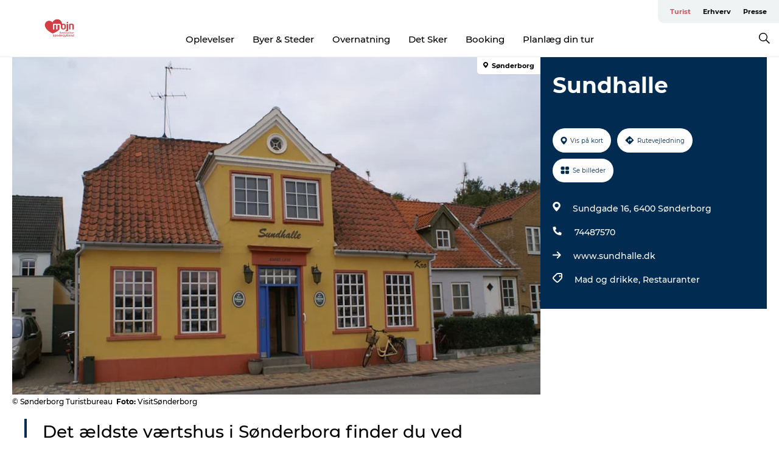

--- FILE ---
content_type: text/html; charset=utf-8
request_url: https://www.visitsonderjylland.dk/turist/information/sundhalle-gdk732760
body_size: 34547
content:
<!DOCTYPE html><html lang="da" class=""><head><meta charSet="UTF-8"/><meta http-equiv="X-UA-Compatible" content="IE=edge"/><meta name="viewport" content="width=device-width, initial-scale=1.0, maximum-scale=1.0"/><title>Sundhalle</title><meta name="title" content="Sundhalle"/><meta name="description" content="Det ældste værtshus i Sønderborg finder du ved havnen på Dybbøl-siden."/><meta name="keywords" content="https://files.guidedanmark.org/files/462/462_309978.jpg"/><link rel="canonical" href="https://www.visitsonderjylland.dk/turist/information/sundhalle-gdk732760"/><link rel="image_src" href="https://files.guidedanmark.org/files/462/462_309978.jpg"/><meta property="og:site_name" content="VisitSønderjylland"/><meta property="og:url" content="https://www.visitsonderjylland.dk/turist/information/sundhalle-gdk732760"/><meta property="og:image" content="https://files.guidedanmark.org/files/462/462_309978.jpg"/><meta property="og:image:url" content="https://files.guidedanmark.org/files/462/462_309978.jpg"/><meta name="twitter:card" content="summary_large_image"/><meta name="twitter:title" content="Sundhalle"/><meta name="twitter:description" content="Det ældste værtshus i Sønderborg finder du ved havnen på Dybbøl-siden."/><meta name="twitter:url" content="https://www.visitsonderjylland.dk/turist/information/sundhalle-gdk732760"/><meta name="twitter:image" content="https://files.guidedanmark.org/files/462/462_309978.jpg"/><script type="application/ld+json">{"@context":"https://schema.org","@graph":[{"@type":"Product","name":"Sundhalle","address":{"@type":"PostalAddress","streetAddress":"Sundgade 16","postalCode":"6400"},"geo":{"@type":"GeoCoordinates","latitude":"54.909723745283","longitude":"9.7810190831562"},"image":{"@type":"ImageObject","url":"https://files.guidedanmark.org/files/462/462_309978.jpg"}}]}</script><meta name="google-site-verification" content="KxUk8eE3RxDPcgPQlJ9AYBy6Vo6pkhLFelBz9C5OH2M"/><meta name="google-site-verification" content="KxUk8eE3RxDPcgPQlJ9AYBy6Vo6pkhLFelBz9C5OH2M"/><meta name="nyhedsbrev" content="&lt;script id=&quot;mcjs&quot;&gt;!function(c,h,i,m,p){m=c.createElement(h),p=c.getElementsByTagName(h)[0],m.async=1,m.src=i,p.parentNode.insertBefore(m,p)}(document,&quot;script&quot;,&quot;https://chimpstatic.com/mcjs-connected/js/users/a088238069bf57e6b633da3ac/ee4c7c928a0d0a090240e1171.js&quot;);&lt;/script&gt;
"/><script>dataLayer=[];</script><script class="google-tag-manager">
              (function(w,d,s,l,i){w[l]=w[l]||[];w[l].push({'gtm.start':
                new Date().getTime(),event:'gtm.js'});var f=d.getElementsByTagName(s)[0],
                j=d.createElement(s),dl=l!='dataLayer'?'&l='+l:'';j.async=true;j.src=
                'https://www.googletagmanager.com/gtm.js?id='+i+dl;f.parentNode.insertBefore(j,f);
              })(window,document,'script','dataLayer','GTM-M2RPMJ');
                </script><script class="google-tag-manager">
          (function(w,d,s,l,i){w[l]=w[l]||[];w[l].push({'gtm.start':
            new Date().getTime(),event:'gtm.js'});var f=d.getElementsByTagName(s)[0],
            j=d.createElement(s),dl=l!='dataLayer'?'&l='+l:'';j.async=true;j.src=
            'https://www.googletagmanager.com/gtm.js?id='+i+dl;f.parentNode.insertBefore(j,f);
          })(window,document,'script','dataLayer','GTM-PFBDMCW');
            </script><script id="CookieConsent" src="https://policy.app.cookieinformation.com/uc.js" data-culture="DA" type="text/javascript" defer="" async=""></script><script src="https://www.google.com/recaptcha/api.js?render=re6LcnNscZAAAAAMkqtz0dQpqeHdhGm4-YUfIMKrUO _site_key" async=""></script><link rel="icon" href="/static/images/favicon.ico" type="image/x-icon"/><meta name="next-head-count" content="28"/><link rel="preload" href="/_next/static/media/8858de35be6d63bd-s.p.ttf" as="font" type="font/ttf" crossorigin="anonymous" data-next-font="size-adjust"/><link rel="preload" href="/_next/static/media/ade88f670a4a93e2-s.p.woff2" as="font" type="font/woff2" crossorigin="anonymous" data-next-font="size-adjust"/><link rel="preload" href="/_next/static/media/7f4e2cacbacd7c77-s.p.woff" as="font" type="font/woff" crossorigin="anonymous" data-next-font="size-adjust"/><link rel="preload" href="/_next/static/media/fe6ff1c8e748122a-s.p.woff2" as="font" type="font/woff2" crossorigin="anonymous" data-next-font="size-adjust"/><link rel="preload" href="/_next/static/media/9671873632b769ea-s.p.woff2" as="font" type="font/woff2" crossorigin="anonymous" data-next-font="size-adjust"/><link rel="preload" href="/_next/static/media/0020fb129ebc950b-s.p.woff2" as="font" type="font/woff2" crossorigin="anonymous" data-next-font="size-adjust"/><link rel="preload" href="/_next/static/css/f9783be563079af7.css" as="style"/><link rel="stylesheet" href="/_next/static/css/f9783be563079af7.css" data-n-g=""/><noscript data-n-css=""></noscript><script defer="" nomodule="" src="/_next/static/chunks/polyfills-78c92fac7aa8fdd8.js"></script><script defer="" src="/_next/static/chunks/24434.2d78b39796aef039.js"></script><script defer="" src="/_next/static/chunks/90180.2cd874d1f8a55392.js"></script><script defer="" src="/_next/static/chunks/89311.d4a83a9b96968818.js"></script><script defer="" src="/_next/static/chunks/52576.7c1155037314c9e5.js"></script><script defer="" src="/_next/static/chunks/69305.95e9ec2f7430440a.js"></script><script defer="" src="/_next/static/chunks/16487.c8405206fde0bf11.js"></script><script defer="" src="/_next/static/chunks/61263.cd3f37a049f1982f.js"></script><script defer="" src="/_next/static/chunks/75fc9c18-295119e68f43c671.js"></script><script defer="" src="/_next/static/chunks/22135.5b23275e4359771f.js"></script><script defer="" src="/_next/static/chunks/88035.a55b00c408bb73af.js"></script><script defer="" src="/_next/static/chunks/77654.f3f2dda92b6acb47.js"></script><script defer="" src="/_next/static/chunks/33996.2229128561d62e70.js"></script><script defer="" src="/_next/static/chunks/38606.c791e11a42e15f83.js"></script><script defer="" src="/_next/static/chunks/73999.f214e8f8ebe5101d.js"></script><script defer="" src="/_next/static/chunks/66518.8241159cdeb0e19e.js"></script><script defer="" src="/_next/static/chunks/42911.663eb074ad65fed6.js"></script><script defer="" src="/_next/static/chunks/7969.600288e47a18f32f.js"></script><script defer="" src="/_next/static/chunks/20349.72af27da3c31588d.js"></script><script defer="" src="/_next/static/chunks/6462.c12763e89d8a44ae.js"></script><script defer="" src="/_next/static/chunks/84041.d231d3637cdb2731.js"></script><script defer="" src="/_next/static/chunks/32299.3c4b62ae9e1c2bb9.js"></script><script src="/_next/static/chunks/webpack-63856f52277dde65.js" defer=""></script><script src="/_next/static/chunks/framework-f0918f007280e2a4.js" defer=""></script><script src="/_next/static/chunks/main-e4ec7a994fac8df8.js" defer=""></script><script src="/_next/static/chunks/pages/_app-dfcb281616405551.js" defer=""></script><script src="/_next/static/chunks/72776-dd4a5de0c04d1828.js" defer=""></script><script src="/_next/static/chunks/51294-05c6ba5fe17e3586.js" defer=""></script><script src="/_next/static/chunks/pages/drupal-f757f6edd3d96ab6.js" defer=""></script><script src="/_next/static/kcTTT74bUDEUWe3UTljfD/_buildManifest.js" defer=""></script><script src="/_next/static/kcTTT74bUDEUWe3UTljfD/_ssgManifest.js" defer=""></script><style data-styled="" data-styled-version="6.0.5">.vyAXf a{padding:6px;position:absolute;top:-40px;left:0px;color:#333;border-right:1px solid #ffffff;border-bottom:1px solid #ffffff;border-bottom-right-radius:8px;background:#cb565d;-webkit-transition:top 1s ease-out;transition:top 1s ease-out;z-index:100;}/*!sc*/
.vyAXf a:focus{position:absolute;left:0px;top:0px;-webkit-transition:top 0.1s ease-in;transition:top 0.1s ease-in;}/*!sc*/
@media (prefers-reduced-motion: reduce){.vyAXf a{transition-duration:0.001ms!important;}}/*!sc*/
@media print{.vyAXf{display:none;}}/*!sc*/
data-styled.g4[id="sc-521c778a-3"]{content:"vyAXf,"}/*!sc*/
.fnpHaN{background-color:#FFF;}/*!sc*/
data-styled.g12[id="sc-1c46d5dd-5"]{content:"fnpHaN,"}/*!sc*/
.fAoKfD{width:100%;height:65px;background-color:#cb565d;display:flex;justify-content:center;align-content:center;align-items:center;}/*!sc*/
data-styled.g13[id="sc-1c46d5dd-6"]{content:"fAoKfD,"}/*!sc*/
.kjVbdK{font-size:14px;font-weight:bold;line-height:18px;color:white;}/*!sc*/
data-styled.g14[id="sc-1c46d5dd-7"]{content:"kjVbdK,"}/*!sc*/
.iMgDDq{padding:0 7px;display:flex;justify-content:center;align-items:center;align-content:center;}/*!sc*/
.iMgDDq a{color:white;display:inline-block;padding:0 7px;}/*!sc*/
.iMgDDq svg path{fill:white;}/*!sc*/
.iMgDDq a[title="tiktok"]>svg{width:20px;height:20px;}/*!sc*/
.iMgDDq a[title="tiktok"]{padding-left:2px!important;}/*!sc*/
data-styled.g15[id="sc-1c46d5dd-8"]{content:"iMgDDq,"}/*!sc*/
.buaBos{border-top:2px solid rgb(231, 234, 236);padding:15px 0px;margin-top:40px;display:flex;align-items:center;align-content:center;font-size:14px;}/*!sc*/
@media (max-width: 47.9375em){.buaBos{font-size:12px;flex-direction:column;}}/*!sc*/
data-styled.g16[id="sc-1c46d5dd-9"]{content:"buaBos,"}/*!sc*/
.eZErpO{display:flex;align-content:center;align-items:center;}/*!sc*/
@media (max-width: 47.9375em){.eZErpO{margin:10px 0 20px;}}/*!sc*/
@media (min-width: 48em){.eZErpO{margin:0 20px;flex:1;}}/*!sc*/
.eZErpO a{cursor:pointer;margin:0 20px;color:#000;}/*!sc*/
.eZErpO a:hover{color:#cb565d;}/*!sc*/
data-styled.g18[id="sc-1c46d5dd-11"]{content:"eZErpO,"}/*!sc*/
.dTjGyd{padding:20px 0;}/*!sc*/
@media (max-width: 47.9375em){.dTjGyd{font-size:14px;}}/*!sc*/
data-styled.g19[id="sc-1c46d5dd-12"]{content:"dTjGyd,"}/*!sc*/
.ciIioz h2{font-size:14px;font-weight:700;margin-bottom:20px;}/*!sc*/
data-styled.g20[id="sc-1c46d5dd-13"]{content:"ciIioz,"}/*!sc*/
.eIRkOb{list-style:none;padding:0;}/*!sc*/
.eIRkOb li{margin:15px 0;}/*!sc*/
.eIRkOb a{color:#000;}/*!sc*/
.eIRkOb a:hover{color:#cb565d;}/*!sc*/
data-styled.g21[id="sc-1c46d5dd-14"]{content:"eIRkOb,"}/*!sc*/
.kKnrtv{position:relative;border-bottom:1px solid rgb(240, 241, 243);background-color:#FFF;width:100vw;top:0;transition:all 0.3s;}/*!sc*/
.kKnrtv >div{display:flex;align-items:center;height:100%;}/*!sc*/
.kKnrtv.sticky{position:fixed;z-index:20;}/*!sc*/
@media print{.kKnrtv.sticky{display:none;}}/*!sc*/
@media (max-width: 47.9375em){.kKnrtv{height:44px;}}/*!sc*/
data-styled.g37[id="sc-1c46d5dd-30"]{content:"kKnrtv,"}/*!sc*/
.jOAfxs{width:200px;padding:6px 20px;position:sticky;top:0;}/*!sc*/
.jOAfxs img{max-width:100%;max-height:50px;}/*!sc*/
data-styled.g38[id="sc-1c46d5dd-31"]{content:"jOAfxs,"}/*!sc*/
.cjPGUO{flex:1;display:flex;flex-direction:column;height:100%;}/*!sc*/
.cjPGUO a{text-decoration:none;color:#000;}/*!sc*/
.cjPGUO a:hover{color:#cb565d;}/*!sc*/
data-styled.g58[id="sc-1c46d5dd-51"]{content:"cjPGUO,"}/*!sc*/
.cLmMMy{align-self:flex-end;border-bottom-left-radius:10px;background-color:#eff3f4;}/*!sc*/
.cLmMMy ul{padding:0 10px;margin:0;}/*!sc*/
.cLmMMy ul li{display:inline-block;list-style:none;}/*!sc*/
.cLmMMy ul li.inactive >a{display:none;}/*!sc*/
.cLmMMy ul li.active >a{color:#cb565d;}/*!sc*/
.cLmMMy ul li a{display:block;font-size:11px;font-weight:bold;padding:12px 10px;}/*!sc*/
data-styled.g59[id="sc-1c46d5dd-52"]{content:"cLmMMy,"}/*!sc*/
.guZSHa{align-self:center;flex:1;display:flex;width:100%;position:relative;top:0;background-color:#FFF;}/*!sc*/
.guZSHa ul{padding:0;}/*!sc*/
.guZSHa ul.secondary-menu{flex:1;text-align:center;}/*!sc*/
.guZSHa ul.search-menu{min-width:200px;text-align:right;}/*!sc*/
.guZSHa ul li{display:inline-block;vertical-align:middle;list-style:none;padding:0 15px;}/*!sc*/
.guZSHa ul li a{font-size:15px;padding:0;}/*!sc*/
.guZSHa ul li.active >a{color:#cb565d;}/*!sc*/
data-styled.g60[id="sc-1c46d5dd-53"]{content:"guZSHa,"}/*!sc*/
.bPiEZp{cursor:pointer;}/*!sc*/
.bPiEZp span{display:none;}/*!sc*/
data-styled.g68[id="sc-1c46d5dd-61"]{content:"bPiEZp,"}/*!sc*/
.jWQKaT{display:flex;justify-content:space-between;align-content:center;align-items:center;}/*!sc*/
.jWQKaT >div{margin:10px 0;}/*!sc*/
data-styled.g69[id="sc-1c46d5dd-62"]{content:"jWQKaT,"}/*!sc*/
html{line-height:1.15;-webkit-text-size-adjust:100%;}/*!sc*/
body{margin:0;}/*!sc*/
main{display:block;}/*!sc*/
h1{font-size:2em;margin:0.67em 0;}/*!sc*/
hr{box-sizing:content-box;height:0;overflow:visible;}/*!sc*/
pre{font-family:monospace,monospace;font-size:1em;}/*!sc*/
a{background-color:transparent;}/*!sc*/
abbr[title]{border-bottom:none;text-decoration:underline;text-decoration:underline dotted;}/*!sc*/
b,strong{font-weight:bolder;}/*!sc*/
code,kbd,samp{font-family:monospace,monospace;font-size:1em;}/*!sc*/
small{font-size:80%;}/*!sc*/
sub,sup{font-size:75%;line-height:0;position:relative;vertical-align:baseline;}/*!sc*/
sub{bottom:-0.25em;}/*!sc*/
sup{top:-0.5em;}/*!sc*/
img{border-style:none;}/*!sc*/
button,input,optgroup,select,textarea{font-family:inherit;font-size:100%;line-height:1.15;margin:0;}/*!sc*/
button,input{overflow:visible;}/*!sc*/
button,select{text-transform:none;}/*!sc*/
button,[type="button"],[type="reset"],[type="submit"]{-webkit-appearance:button;}/*!sc*/
button::-moz-focus-inner,[type="button"]::-moz-focus-inner,[type="reset"]::-moz-focus-inner,[type="submit"]::-moz-focus-inner{border-style:none;padding:0;}/*!sc*/
button:-moz-focusring,[type="button"]:-moz-focusring,[type="reset"]:-moz-focusring,[type="submit"]:-moz-focusring{outline:1px dotted ButtonText;}/*!sc*/
fieldset{padding:0.35em 0.75em 0.625em;}/*!sc*/
legend{box-sizing:border-box;color:inherit;display:table;max-width:100%;padding:0;white-space:normal;}/*!sc*/
progress{vertical-align:baseline;}/*!sc*/
textarea{overflow:auto;}/*!sc*/
[type="checkbox"],[type="radio"]{box-sizing:border-box;padding:0;}/*!sc*/
[type="number"]::-webkit-inner-spin-button,[type="number"]::-webkit-outer-spin-button{height:auto;}/*!sc*/
[type="search"]{-webkit-appearance:textfield;outline-offset:-2px;}/*!sc*/
[type="search"]::-webkit-search-decoration{-webkit-appearance:none;}/*!sc*/
::-webkit-file-upload-button{-webkit-appearance:button;font:inherit;}/*!sc*/
details{display:block;}/*!sc*/
summary{display:list-item;}/*!sc*/
template{display:none;}/*!sc*/
[hidden]{display:none;}/*!sc*/
data-styled.g70[id="sc-global-ecVvVt1"]{content:"sc-global-ecVvVt1,"}/*!sc*/
*{box-sizing:border-box;}/*!sc*/
*:before,*:after{box-sizing:border-box;}/*!sc*/
body{font-family:'Montserrat',Verdana,Arial,sans-serif;color:#000;background-color:#FFF;line-height:1.3;font-weight:500;width:100%;max-width:100vw;overflow-x:hidden;}/*!sc*/
body.freeze-scroll{overflow:hidden;}/*!sc*/
@media (max-width: 47.9375em){body{margin-top:44px;}}/*!sc*/
p:last-child{margin-top:0;}/*!sc*/
img{display:block;max-width:100%;height:auto;}/*!sc*/
.text-container a{text-decoration:underline;}/*!sc*/
a{text-decoration:none;color:#cb565d;transition:all 0.3s;}/*!sc*/
a:hover{color:#cb565d;}/*!sc*/
a.link-icon:before{content:"";display:inline-block;width:18px;height:18px;background-size:100%;background-color:#cb565d;background-position:center;background-repeat:no-repeat;margin-right:4px;position:relative;}/*!sc*/
a.link-icon.link-internal:before{top:4px;background-image:url(/static/images/svg/internalLinkMask.svg);}/*!sc*/
a.link-icon.link-mailto:before,a.link-icon.link-external:before{background-image:url(/static/images/svg/linkoutMaskWhite.svg);}/*!sc*/
.paragraph{margin-top:40px;margin-bottom:40px;}/*!sc*/
.paragraph:first-child{margin-top:0;}/*!sc*/
.text-align-right{text-align:right;}/*!sc*/
.text-align-left{text-align:left;}/*!sc*/
.text-align-center{text-align:center;}/*!sc*/
.text-align-justify{text-align:justify;}/*!sc*/
.txt-size-regular{font-weight:400;}/*!sc*/
.txt-size-medium{font-weight:500;}/*!sc*/
.txt-size-bold{font-weight:600;}/*!sc*/
.txt-size-semi-bold{font-weight:700;}/*!sc*/
@keyframes menuOpen{from{height:0px;}to{height:calc(100vh - 100%);}}/*!sc*/
@keyframes highlight{from{background-color:rgba(0,0,0,0.1);}to{background-color:rgba(0,0,0,0);}}/*!sc*/
@media (max-width: 47.9375em){.paragraph.paragraph--columns-2 .paragraph.paragraph--highlight-image,.paragraph.paragraph--columns-3 .paragraph.paragraph--highlight-image{margin-left:-20px;margin-right:-20px;}}/*!sc*/
data-styled.g71[id="sc-global-kxOjPr1"]{content:"sc-global-kxOjPr1,"}/*!sc*/
.jBVDfF{position:fixed;font-size:1px;color:#fff;width:1px;height:1px;overflow:hidden;top:-1px;left:-1px;z-index:99999;}/*!sc*/
data-styled.g72[id="sc-6945e261-0"]{content:"jBVDfF,"}/*!sc*/
.camETg{display:inline-block;width:40px;height:40px;background-size:cover;background-position:center;border-radius:50%;margin-bottom:10px;}/*!sc*/
@media (min-width: 48em){.camETg{margin-bottom:0;margin-right:20px;}}/*!sc*/
.camETg.small{width:16px;height:16px;margin-right:10px;}/*!sc*/
data-styled.g281[id="sc-d279e38c-29"]{content:"camETg,"}/*!sc*/
.enWcTi{padding:14px 15px;cursor:pointer;border:1px solid rgb(225, 226, 227);background-color:rgb(234, 236, 238);display:flex;align-content:center;align-items:center;width:100%;}/*!sc*/
@media (min-width: 48em){.enWcTi{width:30%;}}/*!sc*/
.enWcTi .language-name{flex:1;}/*!sc*/
.enWcTi:after{height:11px;width:11px;border-top:1px solid rgb(193, 196, 199);border-right:1px solid rgb(193, 196, 199);transform:rotate(45deg);content:"";display:block;}/*!sc*/
data-styled.g283[id="sc-d279e38c-31"]{content:"enWcTi,"}/*!sc*/
.gEMIVp{position:relative;padding-left:20px;padding-right:20px;}/*!sc*/
.gEMIVp.xs-1{width:8.33333%;min-width:8.33333%;}/*!sc*/
.gEMIVp.xs-2{width:16.66667%;min-width:16.66667%;}/*!sc*/
.gEMIVp.xs-3{width:25.00000%;min-width:25.00000%;}/*!sc*/
.gEMIVp.xs-4{width:33.33333%;min-width:33.33333%;}/*!sc*/
.gEMIVp.xs-5{width:41.66667%;min-width:41.66667%;}/*!sc*/
.gEMIVp.xs-6{width:50.00000%;min-width:50.00000%;}/*!sc*/
.gEMIVp.xs-7{width:58.33333%;min-width:58.33333%;}/*!sc*/
.gEMIVp.xs-8{width:66.66667%;min-width:66.66667%;}/*!sc*/
.gEMIVp.xs-9{width:75.00000%;min-width:75.00000%;}/*!sc*/
.gEMIVp.xs-10{width:83.33333%;min-width:83.33333%;}/*!sc*/
.gEMIVp.xs-11{width:91.66667%;min-width:91.66667%;}/*!sc*/
.gEMIVp.xs-12{width:100.00000%;min-width:100.00000%;}/*!sc*/
@media (min-width: 23.5em){.gEMIVp.sm-1{width:8.33333%;min-width:8.33333%;}.gEMIVp.sm-2{width:16.66667%;min-width:16.66667%;}.gEMIVp.sm-3{width:25.00000%;min-width:25.00000%;}.gEMIVp.sm-4{width:33.33333%;min-width:33.33333%;}.gEMIVp.sm-5{width:41.66667%;min-width:41.66667%;}.gEMIVp.sm-6{width:50.00000%;min-width:50.00000%;}.gEMIVp.sm-7{width:58.33333%;min-width:58.33333%;}.gEMIVp.sm-8{width:66.66667%;min-width:66.66667%;}.gEMIVp.sm-9{width:75.00000%;min-width:75.00000%;}.gEMIVp.sm-10{width:83.33333%;min-width:83.33333%;}.gEMIVp.sm-11{width:91.66667%;min-width:91.66667%;}.gEMIVp.sm-12{width:100.00000%;min-width:100.00000%;}}/*!sc*/
@media (min-width: 48em){.gEMIVp.md-1{width:8.33333%;min-width:8.33333%;}.gEMIVp.md-2{width:16.66667%;min-width:16.66667%;}.gEMIVp.md-3{width:25.00000%;min-width:25.00000%;}.gEMIVp.md-4{width:33.33333%;min-width:33.33333%;}.gEMIVp.md-5{width:41.66667%;min-width:41.66667%;}.gEMIVp.md-6{width:50.00000%;min-width:50.00000%;}.gEMIVp.md-7{width:58.33333%;min-width:58.33333%;}.gEMIVp.md-8{width:66.66667%;min-width:66.66667%;}.gEMIVp.md-9{width:75.00000%;min-width:75.00000%;}.gEMIVp.md-10{width:83.33333%;min-width:83.33333%;}.gEMIVp.md-11{width:91.66667%;min-width:91.66667%;}.gEMIVp.md-12{width:100.00000%;min-width:100.00000%;}}/*!sc*/
@media (min-width: 64em){.gEMIVp.lg-1{width:8.33333%;min-width:8.33333%;}.gEMIVp.lg-2{width:16.66667%;min-width:16.66667%;}.gEMIVp.lg-3{width:25.00000%;min-width:25.00000%;}.gEMIVp.lg-4{width:33.33333%;min-width:33.33333%;}.gEMIVp.lg-5{width:41.66667%;min-width:41.66667%;}.gEMIVp.lg-6{width:50.00000%;min-width:50.00000%;}.gEMIVp.lg-7{width:58.33333%;min-width:58.33333%;}.gEMIVp.lg-8{width:66.66667%;min-width:66.66667%;}.gEMIVp.lg-9{width:75.00000%;min-width:75.00000%;}.gEMIVp.lg-10{width:83.33333%;min-width:83.33333%;}.gEMIVp.lg-11{width:91.66667%;min-width:91.66667%;}.gEMIVp.lg-12{width:100.00000%;min-width:100.00000%;}}/*!sc*/
@media (min-width: 82.5em){.gEMIVp.xl-1{width:8.33333%;min-width:8.33333%;}.gEMIVp.xl-2{width:16.66667%;min-width:16.66667%;}.gEMIVp.xl-3{width:25.00000%;min-width:25.00000%;}.gEMIVp.xl-4{width:33.33333%;min-width:33.33333%;}.gEMIVp.xl-5{width:41.66667%;min-width:41.66667%;}.gEMIVp.xl-6{width:50.00000%;min-width:50.00000%;}.gEMIVp.xl-7{width:58.33333%;min-width:58.33333%;}.gEMIVp.xl-8{width:66.66667%;min-width:66.66667%;}.gEMIVp.xl-9{width:75.00000%;min-width:75.00000%;}.gEMIVp.xl-10{width:83.33333%;min-width:83.33333%;}.gEMIVp.xl-11{width:91.66667%;min-width:91.66667%;}.gEMIVp.xl-12{width:100.00000%;min-width:100.00000%;}}/*!sc*/
data-styled.g328[id="sc-bb566763-28"]{content:"gEMIVp,"}/*!sc*/
.hPpxAZ{width:100%;max-width:100%;margin-right:auto;margin-left:auto;padding-left:1.25em;padding-right:1.25em;transition:all 0.3s;}/*!sc*/
@media (min-width: 23.5em){.hPpxAZ{width:100%;}}/*!sc*/
@media (min-width: 48em){.hPpxAZ{width:46.75em;}}/*!sc*/
@media (min-width: 64em){.hPpxAZ{width:61.5em;}}/*!sc*/
@media (min-width: 82.5em){.hPpxAZ{width:80em;}}/*!sc*/
data-styled.g329[id="sc-bb566763-29"]{content:"hPpxAZ,"}/*!sc*/
.kLBSZd{max-width:1450px;margin-right:auto;margin-left:auto;padding-left:1.25em;padding-right:1.25em;transition:all 0.3s;}/*!sc*/
.kLBSZd.no-padding{padding:0;}/*!sc*/
data-styled.g339[id="sc-bb566763-39"]{content:"kLBSZd,"}/*!sc*/
.cBBUa-D{display:flex;flex-direction:row;flex-wrap:wrap;margin-left:-20px;margin-right:-20px;min-width:100%;}/*!sc*/
data-styled.g374[id="sc-bb566763-74"]{content:"cBBUa-D,"}/*!sc*/
.bAZmJe{max-width:800px;margin-right:auto;margin-left:auto;padding-left:1.25em;padding-right:1.25em;}/*!sc*/
.bAZmJe.text-left{margin-left:0;padding-left:0;text-align:left;}/*!sc*/
.bAZmJe.text-right{margin-right:0;padding-right:0;text-align:right;}/*!sc*/
.bAZmJe.text-center{text-align:center;}/*!sc*/
.bAZmJe h1{font-weight:900;font-size:40px;letter-spacing:-0.5px;}/*!sc*/
@media (max-width: 47.9375em){.bAZmJe h1{font-size:26px;}}/*!sc*/
.bAZmJe h2{font-weight:700;font-size:25px;letter-spacing:-0.5px;}/*!sc*/
@media (max-width: 47.9375em){.bAZmJe h2{font-size:19px;}}/*!sc*/
.bAZmJe h3,.bAZmJe h4{font-weight:700;font-size:18px;letter-spacing:-0.5px;}/*!sc*/
@media (max-width: 47.9375em){.bAZmJe h3,.bAZmJe h4{font-size:16px;}}/*!sc*/
data-styled.g390[id="sc-bb566763-90"]{content:"bAZmJe,"}/*!sc*/
@media (max-width: 47.9375em){.bPGLSi{padding-left:0;padding-right:0;}}/*!sc*/
data-styled.g459[id="sc-f8176ca3-0"]{content:"bPGLSi,"}/*!sc*/
.igLRvm{padding-bottom:2.5em;}/*!sc*/
.igLRvm .padding-0{padding:0;}/*!sc*/
@media (max-width: 63.9375em){.igLRvm{margin-top:55px;}}/*!sc*/
data-styled.g460[id="sc-f8176ca3-1"]{content:"igLRvm,"}/*!sc*/
.iaWucu{width:70%;display:flex;}/*!sc*/
@media (max-width: 63.9375em){.iaWucu{width:65%;}}/*!sc*/
@media (max-width: 47.9375em){.iaWucu{width:100%;}}/*!sc*/
data-styled.g461[id="sc-f8176ca3-2"]{content:"iaWucu,"}/*!sc*/
@media (max-width: 47.9375em){.hiHBVT{width:100%;}}/*!sc*/
data-styled.g462[id="sc-f8176ca3-3"]{content:"hiHBVT,"}/*!sc*/
@media (max-width: 47.9375em){.dTQpbO{padding-left:0;padding-right:0;}}/*!sc*/
data-styled.g463[id="sc-f8176ca3-4"]{content:"dTQpbO,"}/*!sc*/
.kTabag{width:70%;height:555px;min-height:555px;position:relative;float:left;margin-bottom:40px;}/*!sc*/
@media (max-width: 63.9375em){.kTabag{width:65%;}}/*!sc*/
@media (max-width: 47.9375em){.kTabag{width:100%;height:210px;min-height:210px;margin-bottom:0;float:none;}}/*!sc*/
data-styled.g464[id="sc-f8176ca3-5"]{content:"kTabag,"}/*!sc*/
.eymwOi{height:100%;width:100%;position:relative;}/*!sc*/
.eymwOi img{width:100%;height:100%;object-fit:cover;}/*!sc*/
.eymwOi span{z-index:1;position:absolute;top:0;left:0;background:#a3eabf;color:#07203b;padding:11px 10px;border-radius:0 0 5px 0;font-size:10px;font-weight:bold;line-height:11px;}/*!sc*/
data-styled.g465[id="sc-f8176ca3-6"]{content:"eymwOi,"}/*!sc*/
.kKgnec{width:30%;background-color:#022b52;padding:25px 35px 20px 35px;color:#ffffff;float:right;position:relative;}/*!sc*/
@media (max-width: 82.4375em){.kKgnec{padding:25px 20px 20px 20px;}}/*!sc*/
@media (max-width: 63.9375em){.kKgnec{width:35%;}}/*!sc*/
@media (max-width: 47.9375em){.kKgnec{width:100%;float:none;position:inherit;text-align:center;padding:50px 20px 20px 20px;}}/*!sc*/
data-styled.g467[id="sc-f8176ca3-8"]{content:"kKgnec,"}/*!sc*/
.iVLTu{position:sticky;top:55px;padding:30px 35px 35px 35px;}/*!sc*/
@media (max-width: 82.4375em){.iVLTu{padding:30px 20px 35px 20px;}}/*!sc*/
@media (max-width: 63.9375em){.iVLTu{width:35%;}}/*!sc*/
@media (max-width: 47.9375em){.iVLTu{width:100%;position:inherit;padding:30px 20px 30px 20px;}}/*!sc*/
data-styled.g468[id="sc-f8176ca3-9"]{content:"iVLTu,"}/*!sc*/
.kGVlIW{font-size:36px;line-height:42px;margin:0;}/*!sc*/
@media (max-width: 47.9375em){.kGVlIW{font-size:26px;line-height:32px;}}/*!sc*/
data-styled.g472[id="sc-f8176ca3-13"]{content:"kGVlIW,"}/*!sc*/
.julIoh{display:flex;flex-wrap:wrap;justify-content:flex-start;margin:0 0 20px 0;}/*!sc*/
@media (max-width: 23.4375em){.julIoh{width:100%;justify-content:space-around;margin:0 -10px 20px -10px;width:auto;}}/*!sc*/
data-styled.g473[id="sc-f8176ca3-14"]{content:"julIoh,"}/*!sc*/
.fefxPf{padding:30px 0 0 0;}/*!sc*/
.fefxPf:empty{padding:0;}/*!sc*/
.fefxPf button{margin:0 0 20px 0!important;}/*!sc*/
.fefxPf a:last-child button{margin-bottom:0px!important;}/*!sc*/
data-styled.g474[id="sc-f8176ca3-15"]{content:"fefxPf,"}/*!sc*/
.gtssAg{cursor:pointer;display:flex;justify-content:center;align-items:center;border:none;color:#022b52;}/*!sc*/
.gtssAg:last-of-type{margin:0 0 10px 0;}/*!sc*/
data-styled.g475[id="sc-f8176ca3-16"]{content:"gtssAg,"}/*!sc*/
.hiXYwN{border-radius:35px;background:#ffffff;margin:0 10px 10px 0;padding:0;}/*!sc*/
.hiXYwN svg{margin:0 5px 0 0;}/*!sc*/
.hiXYwN svg path{fill:#022b52;}/*!sc*/
.hiXYwN .btn-round-content{padding:13px;margin:0;color:inherit;font-size:10px;line-height:11px;display:flex;justify-content:center;align-items:center;}/*!sc*/
@media (max-width: 23.4375em){.hiXYwN{margin:0 0 10px 0;}.hiXYwN .btn-round-content{padding:13px 10px;}}/*!sc*/
data-styled.g476[id="sc-f8176ca3-17"]{content:"hiXYwN,"}/*!sc*/
.kIlebw{z-index:9;position:relative;}/*!sc*/
.kIlebw.no-image{margin-top:0;}/*!sc*/
data-styled.g478[id="sc-f8176ca3-19"]{content:"kIlebw,"}/*!sc*/
.byCEMc{padding:0 40px 0 30px;font-size:28px;line-height:42px;text-align:left;margin-bottom:50px;position:relative;}/*!sc*/
.byCEMc:before{content:" ";position:absolute;left:0;height:100%;width:4px;background-color:#022b52;}/*!sc*/
@media (max-width: 47.9375em){.byCEMc{font-size:18px;line-height:30px;margin-bottom:0;}}/*!sc*/
data-styled.g479[id="sc-f8176ca3-20"]{content:"byCEMc,"}/*!sc*/
.jiBwhG{font-size:18px;line-height:28px;margin-top:15px;margin-bottom:25px;word-break:break-word;}/*!sc*/
@media (max-width: 47.9375em){.jiBwhG{font-size:16px;line-height:26px;}}/*!sc*/
.jiBwhG a{word-break:break-word;}/*!sc*/
.jiBwhG h1,.jiBwhG h2,.jiBwhG h3,.jiBwhG h4{margin:23px 0 10px 0;}/*!sc*/
.jiBwhG h2{font-size:21px;line-height:25px;}/*!sc*/
.jiBwhG p{margin:0 0 18px 0;}/*!sc*/
@media (max-width: 47.9375em){.jiBwhG p{margin:0 0 16px 0;}}/*!sc*/
data-styled.g480[id="sc-f8176ca3-21"]{content:"jiBwhG,"}/*!sc*/
.fuXQAW{font-size:12px;line-height:13px;margin:5px 0 0 0;}/*!sc*/
.fuXQAW span{font-weight:bold;}/*!sc*/
@media (max-width: 47.9375em){.fuXQAW{color:#aabccd;text-align:center;background-color:#022b52;margin:0;padding:5px 0 0 0;}}/*!sc*/
data-styled.g481[id="sc-f8176ca3-22"]{content:"fuXQAW,"}/*!sc*/
</style></head><body><div id="__next"><main class="__className_9cab95"><div class="sc-6945e261-0 jBVDfF"> </div><div class="sc-521c778a-3 vyAXf"><a href="#maincontent">Gå til indhold</a></div><div id="sticky-header-wrap" class="sc-1c46d5dd-30 kKnrtv"><div class="sc-bb566763-39 kLBSZd no-padding container"><div class="sc-1c46d5dd-31 jOAfxs"><a class="link-internal" title="Gå tilbage til forsiden" href="/"><img alt="VisitSønderjylland" width="160" height="31" src="/sites/visitsonderjylland.com/files/2024-12/Mojn%20Logo%202020%20Outline_158x31%20%281%29.svg" fetchpriority="auto" loading="lazy"/></a></div><div class="sc-1c46d5dd-51 cjPGUO"><div class="sc-1c46d5dd-52 cLmMMy"><ul class="menu primary-menu"><li class="active"><a class="link-internal" href="/turist/velkommen-til-soenderjylland">Turist</a></li><li class=""><a class="link-internal" href="/aktorsite">Erhverv</a></li><li class=""><a class="link-internal" href="/presse">Presse</a></li><li class="inactive"><a class="link-internal" href="/fra-oest-til-vest/fra-oest-til-vest">Fra øst til vest</a></li><li class="inactive"><a class="link-internal" href="/haderslev/haderslev">Haderslev</a></li><li class="inactive"><a class="link-internal" href="/sonderborg/velkommen-til-soenderborg">Sønderborg</a></li><li class="inactive"><a class="link-internal" href="/aabenraa/aabenraa">Aabenraa</a></li><li class="inactive"><a class="link-external" target="_blank" rel="noopener" href="https://romo-tonder.dk/">Rømø Tønder</a></li></ul></div><div class="sc-1c46d5dd-53 guZSHa"><ul class="menu secondary-menu"><li class=""><a class="link-internal" href="/turist/oplevelser/oplev-soenderjylland">Oplevelser</a></li><li class=""><a class="link-internal" href="/fra-oest-til-vest/fra-oest-til-vest">Byer &amp; Steder</a></li><li class=""><a class="link-internal" href="/turist/overnatning">Overnatning</a></li><li class=""><a class="link-internal" href="/turist/det-sker">Det Sker</a></li><li class=""><a class="link-internal" href="/booking">Booking</a></li><li class=""><a class="link-external" target="_blank" rel="noopener" href="https://www.visitsonderjylland.dk/explore">Planlæg din tur</a></li></ul><ul class="menu search-menu"><li><a tabindex="0" class="sc-1c46d5dd-61 bPiEZp"><svg xmlns="http://www.w3.org/2000/svg" version="1.1" viewBox="0 0 18.508 18.508" width="18"><path d="M 12.264 2.111 C 10.856 0.704 9.164 0 7.188 0 C 5.21 0 3.518 0.704 2.11 2.111 C 0.704 3.52 0 5.211 0 7.187 c 0 1.977 0.704 3.67 2.111 5.077 c 1.408 1.407 3.1 2.111 5.076 2.111 c 1.708 0 3.22 -0.54 4.538 -1.617 l 5.705 5.75 l 1.078 -1.078 l -5.75 -5.705 c 1.078 -1.318 1.617 -2.83 1.617 -4.537 c 0 -1.977 -0.704 -3.67 -2.111 -5.077 Z m -9.12 1.034 C 4.254 2.007 5.6 1.437 7.188 1.437 c 1.588 0 2.943 0.562 4.066 1.685 c 1.123 1.123 1.684 2.478 1.684 4.066 c 0 1.587 -0.561 2.942 -1.684 4.065 c -1.123 1.123 -2.478 1.684 -4.066 1.684 c -1.587 0 -2.942 -0.561 -4.065 -1.684 C 2 10.13 1.437 8.775 1.437 7.187 c 0 -1.587 0.57 -2.934 1.708 -4.042 Z" fill-rule="evenodd" stroke="none" stroke-width="1"></path></svg><span>Søg</span></a></li></ul></div></div></div></div><div class="sc-bb566763-39 kLBSZd container"><div class="sc-1c46d5dd-62 jWQKaT"></div></div><div id="maincontent"><div class="sc-f8176ca3-1 igLRvm" lang="da"><div class="sc-bb566763-39 kLBSZd sc-f8176ca3-0 bPGLSi container"><div class="sc-f8176ca3-5 kTabag"><div class="sc-f8176ca3-6 eymwOi"><img src="https://gdkfiles.visitdenmark.com/files/462/462_309978.jpg?width=987" fetchpriority="auto" loading="lazy" layout="fill"/></div><div class="sc-f8176ca3-22 fuXQAW">© <!-- -->  <span>Foto<!-- -->:</span> </div></div><div class="sc-f8176ca3-8 kKgnec"><h1 class="sc-f8176ca3-13 kGVlIW">Sundhalle</h1></div><div top="55" class="sc-f8176ca3-8 sc-f8176ca3-9 kKgnec iVLTu"><div class="sc-f8176ca3-14 julIoh"><button class="sc-f8176ca3-16 sc-f8176ca3-17 gtssAg hiXYwN"><div class="btn-round-content"><svg width="15" height="14" viewBox="0 0 15 15" version="1.1" xmlns="http://www.w3.org/2000/svg" xmlns:xlink="http://www.w3.org/1999/xlink"><title>Shape</title><g id="Symbols" stroke="none" stroke-width="1" fill="none" fill-rule="evenodd"><g id="GDK/Mobile/Directions-(Mobile)" transform="translate(-14.000000, -13.000000)" fill="#022B52" fill-rule="nonzero"><path d="M28.5877043,19.569089 L22.0883815,13.264374 C21.7250022,12.9118753 21.1355268,12.9118753 20.7718572,13.264374 L14.2725345,19.569089 C13.9091552,19.9218692 13.9091552,20.4934126 14.2725345,20.8461929 L20.7718572,27.1509078 C21.1352365,27.5036881 21.724712,27.5036881 22.0883815,27.1509078 L28.5877043,20.8461929 C28.9510836,20.4934126 28.9510836,19.9218692 28.5877043,19.569089 Z M25.6032246,19.7142386 L23.2241565,21.9161263 C23.0795082,22.0501149 22.8447373,21.9472865 22.8447373,21.7495613 L22.8447373,20.2275308 L20.1325827,20.2275308 L20.1325827,22.0404836 C20.1325827,22.1656906 20.0314419,22.2671026 19.9065698,22.2671026 L19.0025182,22.2671026 C18.8776461,22.2671026 18.7765053,22.1656906 18.7765053,22.0404836 L18.7765053,19.7742927 C18.7765053,19.2737478 19.1813509,18.8678163 19.6805569,18.8678163 L22.8447373,18.8678163 L22.8447373,17.3457859 C22.8447373,17.148344 23.0792257,17.0452323 23.2241565,17.1792208 L25.6032246,19.3811086 C25.7001276,19.4709064 25.7001276,19.6244408 25.6032246,19.7142386 Z" id="Shape"></path></g></g></svg>Rutevejledning</div></button><button class="sc-f8176ca3-16 sc-f8176ca3-17 gtssAg hiXYwN"><div class="btn-round-content"><svg width="15" height="13" viewBox="0 0 15 14" version="1.1" xmlns="http://www.w3.org/2000/svg" xmlns:xlink="http://www.w3.org/1999/xlink"><title>Group 2</title><g id="Symbols" stroke="none" stroke-width="1" fill="none" fill-rule="evenodd"><g id="GDK/Mobile/Gallery-(Mobile)" transform="translate(-14.000000, -13.000000)" fill="#022B52"><g id="Group-2" transform="translate(14.000000, 13.000000)"><rect id="Rectangle" x="7.93025955" y="0" width="6.5912621" height="5.96670935" rx="2"></rect><rect id="Rectangle-Copy-8" x="7.93025955" y="7.17883056" width="6.5912621" height="5.96670935" rx="2"></rect><rect id="Rectangle-Copy-7" x="0" y="0" width="6.5912621" height="5.96670935" rx="2"></rect><rect id="Rectangle-Copy-9" x="0" y="7.17883056" width="6.5912621" height="5.96670935" rx="2"></rect></g></g></g></svg>Se billeder</div></button></div><div class="sc-f8176ca3-15 fefxPf"></div></div><div class="sc-f8176ca3-2 iaWucu"><div class="sc-bb566763-29 hPpxAZ sc-f8176ca3-3 hiHBVT container"><div class="sc-f8176ca3-19 kIlebw"><div class="sc-f8176ca3-20 byCEMc"><div><p>Det ældste værtshus i Sønderborg finder du ved havnen på Dybbøl-siden.</p></div></div><div class="sc-bb566763-90 bAZmJe sc-f8176ca3-4 dTQpbO text-container"><div class="sc-f8176ca3-21 jiBwhG"><div><p>Kom og oplev den ægte værtshus-stemning til byens mest fornuftige priser.</p><p>Mad – kun på forudbestilling.</p><p><strong>Sundhalle – værtshus siden 1870</strong> <br/><br/></p></div></div></div></div></div></div></div><span style="display:none"><img src="https://www.guidedanmark.org/Stats/Register?p=732760&amp;c=718" alt=""/></span></div></div><div class="sc-1c46d5dd-5 fnpHaN"><div class="sc-1c46d5dd-6 fAoKfD"><h2 class="sc-1c46d5dd-7 kjVbdK">Følg med<!-- -->:</h2><div class="sc-1c46d5dd-8 iMgDDq"><a class="link-external" target="_blank" title="facebook" rel="noopener" href="https://www.facebook.com/VisitSonderjylland"><svg xmlns="http://www.w3.org/2000/svg" version="1.1" viewBox="0 0 8 18" width="8"><path d="M8 5.82H5.277V3.94c0-.716.425-.895.766-.895h1.872V0H5.277C2.383 0 1.702 2.328 1.702 3.761v2.06H0v3.134h1.702V18h3.575V8.955H7.66L8 5.821z"></path></svg></a><a class="link-external" target="_blank" title="instagram" rel="noopener" href="https://www.instagram.com/destination_sonderjylland/"><svg xmlns="http://www.w3.org/2000/svg" version="1.1" viewBox="0 0 20.955 20.955" width="20"><path fill-rule="evenodd" stroke="none" stroke-width="1" d="M19.013 14.768c-.068 1.038-.203 1.58-.339 1.964-.203.452-.384.858-.79 1.174-.384.384-.723.587-1.174.79-.384.136-.926.34-1.965.34-1.106.067-1.445.067-4.268.067-2.822 0-3.138 0-4.267-.068-1.039-.067-1.581-.203-1.965-.338-.451-.204-.858-.384-1.174-.79-.384-.385-.587-.723-.79-1.175-.136-.384-.34-.926-.34-1.964-.067-1.107-.067-1.445-.067-4.268 0-2.823 0-3.139.068-4.268.068-1.038.203-1.58.339-1.964.203-.452.384-.858.79-1.175.384-.383.723-.587 1.174-.79a5.484 5.484 0 0 1 1.965-.339c1.129-.067 1.467-.067 4.267-.067 2.823 0 3.14 0 4.268.067 1.039.068 1.58.204 1.965.339.451.203.858.384 1.174.79.384.384.587.723.79 1.175.136.384.339.926.339 1.964.068 1.107.068 1.445.068 4.268 0 2.823 0 3.138-.068 4.268m1.874-8.626c.068 1.129.068 1.513.068 4.335 0 2.823 0 3.23-.136 4.403 0 1.107-.203 1.897-.451 2.552-.249.655-.588 1.31-1.174 1.83-.588.518-1.175.902-1.83 1.173-.654.18-1.422.384-2.551.452-1.13.068-1.445.068-4.336.068-2.89 0-3.229 0-4.335-.136-1.107 0-1.897-.203-2.552-.451a4.953 4.953 0 0 1-1.829-1.174 4.408 4.408 0 0 1-1.242-1.83c-.248-.654-.384-1.422-.451-2.551C0 13.683 0 13.277 0 10.477c0-2.8 0-3.206.09-4.335 0-1.107.181-1.897.452-2.552.316-.655.655-1.242 1.242-1.896A4.999 4.999 0 0 1 3.613.519C4.268.271 5.058.135 6.165.068 7.27 0 7.677 0 10.477 0c2.823 0 3.23 0 4.404.135 1.106 0 1.896.204 2.551.452a4.946 4.946 0 0 1 1.83 1.174c.586.52.903 1.107 1.173 1.83.181.654.384 1.422.452 2.55zM10.5 14.014c-1.941 0-3.559-1.618-3.559-3.56 0-1.94 1.618-3.558 3.559-3.558s3.559 1.618 3.559 3.559c0 1.94-1.595 3.559-3.559 3.559zm0-9.06a5.513 5.513 0 0 0-5.5 5.5c0 3.028 2.473 5.5 5.5 5.5s5.5-2.472 5.5-5.5c0-3.027-2.473-5.5-5.5-5.5zm5.5-1c-.527 0-1 .473-1 1 0 .528.473 1 1 1s1-.417 1-1c0-.581-.473-1-1-1z"></path></svg></a><a class="link-external" target="_blank" title="youtube" rel="noopener" href="https://www.youtube.com/channel/UCVUWWiUQBkTG8hgI_73u_bw/featured?view_as=subscriber"><svg xmlns="http://www.w3.org/2000/svg" width="20" viewBox="0 0 20 14" version="1.1"><path fill-rule="nonzero" stroke="none" stroke-width="1" d="M19.869 3.107c0-1.638-1.294-2.968-2.89-2.968C14.702.039 12.375-.004 10 0 7.625-.002 5.298.04 3.021.14 1.428.139.133 1.469.133 3.107A51.3 51.3 0 0 0 0 7.001a51.357 51.357 0 0 0 .133 3.894c0 1.638 1.293 2.968 2.888 2.968 2.274.097 4.604.142 6.979.137 2.372.005 4.701-.04 6.977-.137 1.594 0 2.889-1.33 2.889-2.968.098-1.3.138-2.597.134-3.894a51.25 51.25 0 0 0-.131-3.894zM7.5 11.454v-8.91L13.751 7z"></path></svg></a></div></div><div class="sc-bb566763-29 hPpxAZ container"><div class="sc-1c46d5dd-12 dTjGyd"><div class="sc-bb566763-74 cBBUa-D"><div class="sc-bb566763-28 gEMIVp xs-6 md-3"><div class="sc-1c46d5dd-13 ciIioz"><h2>Destination Sønderjylland</h2></div><ul class="sc-1c46d5dd-14 eIRkOb"><li><a class="link-internal" title="Kontakt os" href="/turist/information/kontakt">Kontakt os</a></li><li><a class="link-internal" title="Find turistbureauerne" href="/turist/information/kontakt">Find turistbureauerne</a></li><li><a class="link-internal" title="Podcast" href="/podcast">Podcast</a></li><li><a class="link-external" target="_blank" title="Sønderjyllandsmagasinet 2025" rel="noopener" href="https://indd.adobe.com/view/6ef76206-5e71-4d7b-9c99-cd45539e1170">Sønderjyllandsmagasinet 2025</a></li></ul></div><div class="sc-bb566763-28 gEMIVp xs-6 md-3"><div class="sc-1c46d5dd-13 ciIioz"><h2>Information</h2></div><ul class="sc-1c46d5dd-14 eIRkOb"><li><a class="link-internal" title="Nyhedsbrev" href="/turist/information/nyhedsbrev">Nyhedsbrev</a></li><li><a class="link-internal" title="Presse" href="/presse">Presse</a></li><li><a class="link-internal" title="Webtilgængelighed" href="/was">Webtilgængelighed</a></li><li><a class="link-external" target="_blank" title="Tips til en grønnere rejse " rel="noopener" href="https://www.visitsonderjylland.dk/turist/oplevelser/tips-til-en-groennere-rejse">Tips til en grønnere rejse </a></li></ul></div><div class="sc-bb566763-28 gEMIVp xs-6 md-3"><div class="sc-1c46d5dd-13 ciIioz"><h2>Erhverv</h2></div><ul class="sc-1c46d5dd-14 eIRkOb"><li><a class="link-internal" title="Om Destination Sønderjylland" href="/aktoersite/om-destination-soenderjylland/om-destinationen">Om Destination Sønderjylland</a></li><li><a class="link-internal" title="Find en medarbejder" href="/aktoersite/om-destination-soenderjylland/medarbejdere">Find en medarbejder</a></li><li><a class="link-external" target="_blank" title="Bliv partner" rel="noopener" href="https://indd.adobe.com/view/70ecd9ee-3d33-4b6e-b098-c553f2416c08">Bliv partner</a></li></ul></div></div></div><div class="sc-1c46d5dd-9 buaBos"><div class="sc-1c46d5dd-10 JATgE">VisitSønderjylland<!-- --> ©<!-- --> <!-- -->2026</div><div class="sc-1c46d5dd-11 eZErpO"><a class="link-internal" title="Data Protection Notice" href="/dataprotection">Data Protection Notice</a></div><div tabindex="0" role="button" class="sc-d279e38c-31 enWcTi"><span style="background-image:url(/static/images/flags/da.svg)" class="sc-d279e38c-29 camETg small"></span><span class="language-name">Danish</span></div></div></div></div><div id="modal-root"></div></main></div><script id="__NEXT_DATA__" type="application/json">{"props":{"pageProps":{},"initialReduxState":{"content":{"entity":{"id":"2cf00ef6-2468-43c8-af05-f65244874b53","type":"product--product","entity_type":"product","root":null,"template_suggestions":["entity","product","product--product"],"bundle":"product","attributes":{"drupal_internal__id":15141,"langcode":"da","pid":732760,"period_id":0,"next_period":false,"title":"Sundhalle","canonical_url":null,"updated":"2026-01-12T16:01:13+00:00","html_meta_tag_description":null,"html_meta_tag_title":null,"html_meta_tags":null,"field_first_image_copyright":"Sønderborg Turistbureau","field_first_image_photographer":"VisitSønderborg","field_first_image_alt":"Sundhalle","field_first_image_description":null,"period_data":null,"address":"Sundgade 16 ","post_code":"6400","city":"Sønderborg","region":null,"latitude":"54.909723745283","longitude":"9.7810190831562","phone":null,"fax":null,"email":null,"is_marked_recurring":false,"default_langcode":false,"fallback_language":null,"metatag":null,"meta_info":{"path":"/turist/information/sundhalle-gdk732760","meta":[{"tag":"meta","attributes":{"name":"title","content":"Sundhalle"}},{"tag":"meta","attributes":{"name":"description","content":"Det ældste værtshus i Sønderborg finder du ved havnen på Dybbøl-siden."}},{"tag":"meta","attributes":{"name":"keywords","content":"https://files.guidedanmark.org/files/462/462_309978.jpg"}},{"tag":"link","attributes":{"rel":"canonical","href":"https://www.visitsonderjylland.dk/turist/information/sundhalle-gdk732760"}},{"tag":"link","attributes":{"rel":"image_src","href":"https://files.guidedanmark.org/files/462/462_309978.jpg"}},{"tag":"meta","attributes":{"property":"og:site_name","content":"VisitSønderjylland"}},{"tag":"meta","attributes":{"property":"og:url","content":"https://www.visitsonderjylland.dk/turist/information/sundhalle-gdk732760"}},{"tag":"meta","attributes":{"property":"og:image","content":"https://files.guidedanmark.org/files/462/462_309978.jpg"}},{"tag":"meta","attributes":{"property":"og:image:url","content":"https://files.guidedanmark.org/files/462/462_309978.jpg"}},{"tag":"meta","attributes":{"name":"twitter:card","content":"summary_large_image"}},{"tag":"meta","attributes":{"name":"twitter:title","content":"Sundhalle"}},{"tag":"meta","attributes":{"name":"twitter:description","content":"Det ældste værtshus i Sønderborg finder du ved havnen på Dybbøl-siden."}},{"tag":"meta","attributes":{"name":"twitter:url","content":"https://www.visitsonderjylland.dk/turist/information/sundhalle-gdk732760"}},{"tag":"meta","attributes":{"name":"twitter:image","content":"https://files.guidedanmark.org/files/462/462_309978.jpg"}},{"tag":"meta","attributes":{"name":"@type","content":"Place","group":"schema_place","schema_metatag":true}},{"tag":"meta","attributes":{"name":"name","content":"Sundhalle","group":"schema_place","schema_metatag":true}},{"tag":"meta","attributes":{"name":"address","content":{"@type":"PostalAddress","streetAddress":"Sundgade 16","postalCode":"6400"},"group":"schema_place","schema_metatag":true}},{"tag":"meta","attributes":{"name":"geo","content":{"@type":"GeoCoordinates","latitude":"54.909723745283","longitude":"9.7810190831562"},"group":"schema_place","schema_metatag":true}},{"tag":"meta","attributes":{"name":"@type","content":"Product","group":"schema_product","schema_metatag":true}},{"tag":"meta","attributes":{"name":"name","content":"Sundhalle","group":"schema_product","schema_metatag":true}},{"tag":"meta","attributes":{"name":"image","content":{"@type":"ImageObject","url":"https://files.guidedanmark.org/files/462/462_309978.jpg"},"group":"schema_product","schema_metatag":true}}]},"path":{"alias":"/turist/information/sundhalle-gdk732760","pid":310476,"langcode":"da"},"content_translation_source":"und","content_translation_outdated":false,"content_translation_status":true,"content_translation_created":"2018-12-21T22:59:57+00:00","content_translation_changed":"2026-01-12T16:03:01+00:00","field_priority":2147483647,"cc_discount":false,"cc_extra":false,"cc_gratis":false,"field_canonical_url":"https://www.visitsonderjylland.dk/turist/information/sundhalle-gdk732760","field_capacity":0,"field_category":62,"field_category_facet":["Mad og drikke","Mad og drikke//Restauranter","Mad og drikke//Restauranter//Mad og drikke","Mad og drikke//Restauranter//Mad og drikke//Hovedret: \u003c DKK 150","Mad og drikke//Restauranter//Mad og drikke//Hovedret: DKK 150 - 250","Mad og drikke//Restauranter//Mad og drikke//Klassisk dansk","Mad og drikke//Restauranter//Mad og drikke//Venner","Mad og drikke//Restauranter//Mad og drikke//Smørrebrød","Mad og drikke//Restauranter//Mad og drikke//Min partner","Mad og drikke//Restauranter//Mad og drikke//Mig selv"],"field_channel_views":599,"field_facet":["187//2329","187//2330","186//2308","919//4753","186//2312","919//4754","919//4755"],"field_first_image":{"uri":"https://gdkfiles.visitdenmark.com/files/462/462_309978.jpg","title":null,"options":[]},"field_hoved":{"tag":"div","children":[{"tag":"p","children":[{"tag":"fragment","html":"Kom og oplev den ægte værtshus-stemning til byens mest fornuftige priser."}]},{"tag":"fragment","html":"\r\n"},{"tag":"p","children":[{"tag":"fragment","html":"Mad – kun på forudbestilling."}]},{"tag":"fragment","html":"\r\n"},{"tag":"p","children":[{"tag":"strong","children":[{"tag":"fragment","html":"Sundhalle – værtshus siden 1870"}]},{"tag":"fragment","html":" "},{"tag":"br","children":[]},{"tag":"br","children":[]}]}]},"field_instagram":null,"field_instagram_title":null,"field_intro":{"tag":"div","children":[{"tag":"p","children":[{"tag":"fragment","html":"Det ældste værtshus i Sønderborg finder du ved havnen på Dybbøl-siden."}]}]},"field_is_deleted":false,"field_location":"54.909723745283,9.7810190831562","field_meta_information":{"path":"/turist/information/sundhalle-gdk732760","meta":[{"tag":"meta","attributes":{"name":"title","content":"Sundhalle"}},{"tag":"meta","attributes":{"name":"description","content":"Det ældste værtshus i Sønderborg finder du ved havnen på Dybbøl-siden."}},{"tag":"meta","attributes":{"name":"keywords","content":"https://files.guidedanmark.org/files/462/462_309978.jpg"}},{"tag":"link","attributes":{"rel":"canonical","href":"https://www.visitsonderjylland.dk/turist/information/sundhalle-gdk732760"}},{"tag":"link","attributes":{"rel":"image_src","href":"https://files.guidedanmark.org/files/462/462_309978.jpg"}},{"tag":"meta","attributes":{"property":"og:site_name","content":"VisitSønderjylland"}},{"tag":"meta","attributes":{"property":"og:url","content":"https://www.visitsonderjylland.dk/turist/information/sundhalle-gdk732760"}},{"tag":"meta","attributes":{"property":"og:image","content":"https://files.guidedanmark.org/files/462/462_309978.jpg"}},{"tag":"meta","attributes":{"property":"og:image:url","content":"https://files.guidedanmark.org/files/462/462_309978.jpg"}},{"tag":"meta","attributes":{"name":"twitter:card","content":"summary_large_image"}},{"tag":"meta","attributes":{"name":"twitter:title","content":"Sundhalle"}},{"tag":"meta","attributes":{"name":"twitter:description","content":"Det ældste værtshus i Sønderborg finder du ved havnen på Dybbøl-siden."}},{"tag":"meta","attributes":{"name":"twitter:url","content":"https://www.visitsonderjylland.dk/turist/information/sundhalle-gdk732760"}},{"tag":"meta","attributes":{"name":"twitter:image","content":"https://files.guidedanmark.org/files/462/462_309978.jpg"}},{"tag":"meta","attributes":{"name":"@type","content":"Place","group":"schema_place","schema_metatag":true}},{"tag":"meta","attributes":{"name":"name","content":"Sundhalle","group":"schema_place","schema_metatag":true}},{"tag":"meta","attributes":{"name":"address","content":{"@type":"PostalAddress","streetAddress":"Sundgade 16","postalCode":"6400"},"group":"schema_place","schema_metatag":true}},{"tag":"meta","attributes":{"name":"geo","content":{"@type":"GeoCoordinates","latitude":"54.909723745283","longitude":"9.7810190831562"},"group":"schema_place","schema_metatag":true}},{"tag":"meta","attributes":{"name":"@type","content":"Product","group":"schema_product","schema_metatag":true}},{"tag":"meta","attributes":{"name":"name","content":"Sundhalle","group":"schema_product","schema_metatag":true}},{"tag":"meta","attributes":{"name":"image","content":{"@type":"ImageObject","url":"https://files.guidedanmark.org/files/462/462_309978.jpg"},"group":"schema_product","schema_metatag":true}}]},"field_organisation":null,"field_organizer":null,"field_period_date_range":null,"field_place":[449],"field_rating":0,"field_regions":[7],"field_regions_places":[],"field_spes11":null,"field_subcategory":63,"field_sustainability_facet":[],"field_teaser":null,"field_type":"gdk_product","field_venue":null,"field_website":{"uri":"https://www.sundhalle.dk","title":"","options":[]}},"links":{"self":{"href":"https://api.www.visitsonderjylland.dk/api/product/product/2cf00ef6-2468-43c8-af05-f65244874b53"}},"relationships":{"content_translation_uid":{"data":null,"links":{"self":{"href":"https://api.www.visitsonderjylland.dk/api/product/product/2cf00ef6-2468-43c8-af05-f65244874b53/relationships/content_translation_uid"}}}}},"data":{"product--product":{"2cf00ef6-2468-43c8-af05-f65244874b53":{"id":"2cf00ef6-2468-43c8-af05-f65244874b53","type":"product--product","entity_type":"product","root":null,"template_suggestions":["entity","product","product--product"],"bundle":"product","attributes":{"drupal_internal__id":15141,"langcode":"da","pid":732760,"period_id":0,"next_period":false,"title":"Sundhalle","canonical_url":null,"updated":"2026-01-12T16:01:13+00:00","html_meta_tag_description":null,"html_meta_tag_title":null,"html_meta_tags":null,"field_first_image_copyright":"Sønderborg Turistbureau","field_first_image_photographer":"VisitSønderborg","field_first_image_alt":"Sundhalle","field_first_image_description":null,"period_data":null,"address":"Sundgade 16 ","post_code":"6400","city":"Sønderborg","region":null,"latitude":"54.909723745283","longitude":"9.7810190831562","phone":null,"fax":null,"email":null,"is_marked_recurring":false,"default_langcode":false,"fallback_language":null,"metatag":null,"meta_info":{"path":"/turist/information/sundhalle-gdk732760","meta":[{"tag":"meta","attributes":{"name":"title","content":"Sundhalle"}},{"tag":"meta","attributes":{"name":"description","content":"Det ældste værtshus i Sønderborg finder du ved havnen på Dybbøl-siden."}},{"tag":"meta","attributes":{"name":"keywords","content":"https://files.guidedanmark.org/files/462/462_309978.jpg"}},{"tag":"link","attributes":{"rel":"canonical","href":"https://www.visitsonderjylland.dk/turist/information/sundhalle-gdk732760"}},{"tag":"link","attributes":{"rel":"image_src","href":"https://files.guidedanmark.org/files/462/462_309978.jpg"}},{"tag":"meta","attributes":{"property":"og:site_name","content":"VisitSønderjylland"}},{"tag":"meta","attributes":{"property":"og:url","content":"https://www.visitsonderjylland.dk/turist/information/sundhalle-gdk732760"}},{"tag":"meta","attributes":{"property":"og:image","content":"https://files.guidedanmark.org/files/462/462_309978.jpg"}},{"tag":"meta","attributes":{"property":"og:image:url","content":"https://files.guidedanmark.org/files/462/462_309978.jpg"}},{"tag":"meta","attributes":{"name":"twitter:card","content":"summary_large_image"}},{"tag":"meta","attributes":{"name":"twitter:title","content":"Sundhalle"}},{"tag":"meta","attributes":{"name":"twitter:description","content":"Det ældste værtshus i Sønderborg finder du ved havnen på Dybbøl-siden."}},{"tag":"meta","attributes":{"name":"twitter:url","content":"https://www.visitsonderjylland.dk/turist/information/sundhalle-gdk732760"}},{"tag":"meta","attributes":{"name":"twitter:image","content":"https://files.guidedanmark.org/files/462/462_309978.jpg"}},{"tag":"meta","attributes":{"name":"@type","content":"Place","group":"schema_place","schema_metatag":true}},{"tag":"meta","attributes":{"name":"name","content":"Sundhalle","group":"schema_place","schema_metatag":true}},{"tag":"meta","attributes":{"name":"address","content":{"@type":"PostalAddress","streetAddress":"Sundgade 16","postalCode":"6400"},"group":"schema_place","schema_metatag":true}},{"tag":"meta","attributes":{"name":"geo","content":{"@type":"GeoCoordinates","latitude":"54.909723745283","longitude":"9.7810190831562"},"group":"schema_place","schema_metatag":true}},{"tag":"meta","attributes":{"name":"@type","content":"Product","group":"schema_product","schema_metatag":true}},{"tag":"meta","attributes":{"name":"name","content":"Sundhalle","group":"schema_product","schema_metatag":true}},{"tag":"meta","attributes":{"name":"image","content":{"@type":"ImageObject","url":"https://files.guidedanmark.org/files/462/462_309978.jpg"},"group":"schema_product","schema_metatag":true}}]},"path":{"alias":"/turist/information/sundhalle-gdk732760","pid":310476,"langcode":"da"},"content_translation_source":"und","content_translation_outdated":false,"content_translation_status":true,"content_translation_created":"2018-12-21T22:59:57+00:00","content_translation_changed":"2026-01-12T16:03:01+00:00","field_priority":2147483647,"cc_discount":false,"cc_extra":false,"cc_gratis":false,"field_canonical_url":"https://www.visitsonderjylland.dk/turist/information/sundhalle-gdk732760","field_capacity":0,"field_category":62,"field_category_facet":["Mad og drikke","Mad og drikke//Restauranter","Mad og drikke//Restauranter//Mad og drikke","Mad og drikke//Restauranter//Mad og drikke//Hovedret: \u003c DKK 150","Mad og drikke//Restauranter//Mad og drikke//Hovedret: DKK 150 - 250","Mad og drikke//Restauranter//Mad og drikke//Klassisk dansk","Mad og drikke//Restauranter//Mad og drikke//Venner","Mad og drikke//Restauranter//Mad og drikke//Smørrebrød","Mad og drikke//Restauranter//Mad og drikke//Min partner","Mad og drikke//Restauranter//Mad og drikke//Mig selv"],"field_channel_views":599,"field_facet":["187//2329","187//2330","186//2308","919//4753","186//2312","919//4754","919//4755"],"field_first_image":{"uri":"https://gdkfiles.visitdenmark.com/files/462/462_309978.jpg","title":null,"options":[]},"field_hoved":{"tag":"div","children":[{"tag":"p","children":[{"tag":"fragment","html":"Kom og oplev den ægte værtshus-stemning til byens mest fornuftige priser."}]},{"tag":"fragment","html":"\r\n"},{"tag":"p","children":[{"tag":"fragment","html":"Mad – kun på forudbestilling."}]},{"tag":"fragment","html":"\r\n"},{"tag":"p","children":[{"tag":"strong","children":[{"tag":"fragment","html":"Sundhalle – værtshus siden 1870"}]},{"tag":"fragment","html":" "},{"tag":"br","children":[]},{"tag":"br","children":[]}]}]},"field_instagram":null,"field_instagram_title":null,"field_intro":{"tag":"div","children":[{"tag":"p","children":[{"tag":"fragment","html":"Det ældste værtshus i Sønderborg finder du ved havnen på Dybbøl-siden."}]}]},"field_is_deleted":false,"field_location":"54.909723745283,9.7810190831562","field_meta_information":{"path":"/turist/information/sundhalle-gdk732760","meta":[{"tag":"meta","attributes":{"name":"title","content":"Sundhalle"}},{"tag":"meta","attributes":{"name":"description","content":"Det ældste værtshus i Sønderborg finder du ved havnen på Dybbøl-siden."}},{"tag":"meta","attributes":{"name":"keywords","content":"https://files.guidedanmark.org/files/462/462_309978.jpg"}},{"tag":"link","attributes":{"rel":"canonical","href":"https://www.visitsonderjylland.dk/turist/information/sundhalle-gdk732760"}},{"tag":"link","attributes":{"rel":"image_src","href":"https://files.guidedanmark.org/files/462/462_309978.jpg"}},{"tag":"meta","attributes":{"property":"og:site_name","content":"VisitSønderjylland"}},{"tag":"meta","attributes":{"property":"og:url","content":"https://www.visitsonderjylland.dk/turist/information/sundhalle-gdk732760"}},{"tag":"meta","attributes":{"property":"og:image","content":"https://files.guidedanmark.org/files/462/462_309978.jpg"}},{"tag":"meta","attributes":{"property":"og:image:url","content":"https://files.guidedanmark.org/files/462/462_309978.jpg"}},{"tag":"meta","attributes":{"name":"twitter:card","content":"summary_large_image"}},{"tag":"meta","attributes":{"name":"twitter:title","content":"Sundhalle"}},{"tag":"meta","attributes":{"name":"twitter:description","content":"Det ældste værtshus i Sønderborg finder du ved havnen på Dybbøl-siden."}},{"tag":"meta","attributes":{"name":"twitter:url","content":"https://www.visitsonderjylland.dk/turist/information/sundhalle-gdk732760"}},{"tag":"meta","attributes":{"name":"twitter:image","content":"https://files.guidedanmark.org/files/462/462_309978.jpg"}},{"tag":"meta","attributes":{"name":"@type","content":"Place","group":"schema_place","schema_metatag":true}},{"tag":"meta","attributes":{"name":"name","content":"Sundhalle","group":"schema_place","schema_metatag":true}},{"tag":"meta","attributes":{"name":"address","content":{"@type":"PostalAddress","streetAddress":"Sundgade 16","postalCode":"6400"},"group":"schema_place","schema_metatag":true}},{"tag":"meta","attributes":{"name":"geo","content":{"@type":"GeoCoordinates","latitude":"54.909723745283","longitude":"9.7810190831562"},"group":"schema_place","schema_metatag":true}},{"tag":"meta","attributes":{"name":"@type","content":"Product","group":"schema_product","schema_metatag":true}},{"tag":"meta","attributes":{"name":"name","content":"Sundhalle","group":"schema_product","schema_metatag":true}},{"tag":"meta","attributes":{"name":"image","content":{"@type":"ImageObject","url":"https://files.guidedanmark.org/files/462/462_309978.jpg"},"group":"schema_product","schema_metatag":true}}]},"field_organisation":null,"field_organizer":null,"field_period_date_range":null,"field_place":[449],"field_rating":0,"field_regions":[7],"field_regions_places":[],"field_spes11":null,"field_subcategory":63,"field_sustainability_facet":[],"field_teaser":null,"field_type":"gdk_product","field_venue":null,"field_website":{"uri":"https://www.sundhalle.dk","title":"","options":[]}},"links":{"self":{"href":"https://api.www.visitsonderjylland.dk/api/product/product/2cf00ef6-2468-43c8-af05-f65244874b53"}},"relationships":{"content_translation_uid":{"data":null,"links":{"self":{"href":"https://api.www.visitsonderjylland.dk/api/product/product/2cf00ef6-2468-43c8-af05-f65244874b53/relationships/content_translation_uid"}}}}}}},"error":null},"location":{"path":"/turist/information/sundhalle-gdk732760","origin":"https://www.visitsonderjylland.dk","host":"www.visitsonderjylland.dk","query":{},"pathname":"/turist/information/sundhalle-gdk732760"},"config":{"combine":{"channel":"718","section":"2301","categories":{"global":null,"product":null},"endpoint":"https://api.guidedanmark.org"},"search":{"solr":{"scheme":"http","host":"10.200.131.144","port":8983,"path":"/","core":"visitsonderjy_24","timeout":5,"index_timeout":5,"optimize_timeout":10,"finalize_timeout":30,"solr_version":"","http_method":"AUTO","commit_within":1000},"sort":{"domain_search_mode":"priority_popularity"}},"colors":{"red":{"name":"Red","machine_name":"red","dark":"#cb565d","light":"#cb565d","basic_color":"","link_color":"","link_color_hover":"","background":"","actions":{"delete_schema":"Delete"}},"green":{"name":"Green","machine_name":"green","dark":"#9fab4d","light":"#9fab4d","basic_color":"","link_color":"","link_color_hover":"","background":"","actions":{"delete_schema":"Delete"}},"blue":{"name":"Blue","machine_name":"blue","dark":"#3e5272","light":"#3e5272","basic_color":"","link_color":"","link_color_hover":"","background":"","actions":{"delete_schema":"Delete"}},"yellow":{"name":"Yellow","machine_name":"yellow","dark":"#febb46","light":"#f0fa27","basic_color":"","link_color":"","link_color_hover":"","background":"","actions":{"delete_schema":"Delete"}},"sand":{"name":"Sand","machine_name":"sand","dark":"#d7bf9f","light":"#d7bf9f","basic_color":"","link_color":"","link_color_hover":"","background":"","actions":{"delete_schema":"Delete"}},"test_schema":{"name":"Lilla","machine_name":"test_schema","dark":"#ff00ff","light":"#f7b9ea","basic_color":"","link_color":"","link_color_hover":"","background":"","actions":{"delete_schema":"Delete"}},"default":{"name":"Default","machine_name":"default","dark":"#cb565d","light":"#ffffff","basic_color":"","link_color":"","link_color_hover":"","background":"","actions":{"delete_schema":"Delete"}},"webform_green":{"name":"Webform-green","machine_name":"webform_green","dark":"#000000","light":"#be2d35","basic_color":"","link_color":"#be2d35","link_color_hover":"#be2d35","background":"#8dbeaf","actions":{"delete_schema":"Delete"}},"content_blue_light":{"name":"Content_blue_light","machine_name":"content_blue_light","dark":"","light":"","basic_color":"#000000","link_color":"#be2d35","link_color_hover":"#be2d35","background":"#dedbe7","actions":{"delete_schema":"Delete"}},"content_blue_medium":{"name":"Content_blue_medium","machine_name":"content_blue_medium","dark":"","light":"","basic_color":"#000000","link_color":"#be2d35","link_color_hover":"#be2d35","background":"#cac6d9","actions":{"delete_schema":"Delete"}},"content_olive_light":{"name":"Content_olive_light","machine_name":"content_olive_light","dark":"","light":"","basic_color":"#000000","link_color":"#be2d35","link_color_hover":"#be2d35","background":"#c3cb90","actions":{"delete_schema":"Delete"}},"content_olive_medium":{"name":"Content_olive_medium","machine_name":"content_olive_medium","dark":"","light":"","basic_color":"#ffffff","link_color":"#be2d35","link_color_hover":"#be2d35","background":"#9fab4d","actions":{"delete_schema":"Delete"}},"content_green_light":{"name":"Content_green_light","machine_name":"content_green_light","dark":"#8dbeaf","light":"#8dbeaf","basic_color":"#000000","link_color":"#be2d35","link_color_hover":"#be2d35","background":"#8dbeaf","actions":{"delete_schema":"Delete"}},"content_green_medium":{"name":"Content_green_medium","machine_name":"content_green_medium","dark":"","light":"","basic_color":"#ffffff","link_color":"#be2d35","link_color_hover":"#be2d35","background":"#49977f","actions":{"delete_schema":"Delete"}},"content_royalblue_light":{"name":"Content_royalblue_light","machine_name":"content_royalblue_light","dark":"#8793ac","light":"#8793ac","basic_color":"#000000","link_color":"#be2d35","link_color_hover":"#be2d35","background":"#8793ac","actions":{"delete_schema":"Delete"}},"content_royalblue_medium":{"name":"Content_royalblue_medium","machine_name":"content_royalblue_medium","dark":"","light":"","basic_color":"#ffffff","link_color":"#be2d35","link_color_hover":"#be2d35","background":"#3e5272","actions":{"delete_schema":"Delete"}},"content_red_light":{"name":"Content_red_light","machine_name":"content_red_light","dark":"#de969a","light":"#de969a","basic_color":"#000000","link_color":"#0f2859","link_color_hover":"#0f2859","background":"#de969a","actions":{"delete_schema":"Delete"}},"content_red_medium":{"name":"Content_red_medium","machine_name":"content_red_medium","dark":"","light":"","basic_color":"#ffffff","link_color":"#0f2859","link_color_hover":"#0f2859","background":"#cb565d","actions":{"delete_schema":"Delete"}},"content_sand_light":{"name":"Content_sand_light","machine_name":"content_sand_light","dark":"#ecd9bc","light":"#ecd9bc","basic_color":"#000000","link_color":"#be2d35","link_color_hover":"#be2d35","background":"#ecd9bc","actions":{"delete_schema":"Delete"}},"content_sand_medium":{"name":"Content_sand_medium","machine_name":"content_sand_medium","dark":"","light":"","basic_color":"#000000","link_color":"#be2d35","link_color_hover":"#be2d35","background":"#cba77d","actions":{"delete_schema":"Delete"}},"spot_sand_royalblue":{"name":"Spot_sand_royalblue","machine_name":"spot_sand_royalblue","dark":"","light":"#d7bf9f","basic_color":"","link_color":"#ffffff","link_color_hover":"","background":"#3e5272","actions":{"delete_schema":"Delete"}},"spot_sand_rod":{"name":"Spot_sand_rød","machine_name":"spot_sand_rod","dark":"","light":"#d7bf9f","basic_color":"","link_color":"#ffffff","link_color_hover":"","background":"#cb565d","actions":{"delete_schema":"Delete"}},"spot_medium_sand_green":{"name":"Spot_medium sand_green","machine_name":"spot_medium_sand_green","dark":"","light":"#d7bf9f","basic_color":"","link_color":"","link_color_hover":"","background":"#8dbeaf","actions":{"delete_schema":"Delete"}},"spot_oliven_sand":{"name":"Spot_oliven_sand","machine_name":"spot_oliven_sand","dark":"","light":"#c3cb90","basic_color":"","link_color":"","link_color_hover":"","background":"#d7bf9f","actions":{"delete_schema":"Delete"}},"spot_oliven_orange":{"name":"Spot_oliven_orange","machine_name":"spot_oliven_orange","dark":"","light":"#c3cb90","basic_color":"","link_color":"","link_color_hover":"","background":"#f5a732","actions":{"delete_schema":"Delete"}},"spot_oliven_royalblue":{"name":"Spot_oliven_royalblue","machine_name":"spot_oliven_royalblue","dark":"","light":"#c3cb90","basic_color":"","link_color":"#ffffff","link_color_hover":"","background":"#8793ac","actions":{"delete_schema":"Delete"}},"spot_royalblue_oliven":{"name":"Spot_royalblue_oliven","machine_name":"spot_royalblue_oliven","dark":"","light":"#8793ac","basic_color":"","link_color":"","link_color_hover":"","background":"#c3cb90","actions":{"delete_schema":"Delete"}},"spot_blue_oliven":{"name":"Spot_blue_oliven","machine_name":"spot_blue_oliven","dark":"","light":"#dedbe7","basic_color":"","link_color":"#ffffff","link_color_hover":"","background":"#9fab4d","actions":{"delete_schema":"Delete"}},"content_royalblue_light_light":{"name":"Content_royalblue_light_light","machine_name":"content_royalblue_light_light","dark":"","light":"","basic_color":"#000000","link_color":"#be2d35","link_color_hover":"#be2d35","background":"#c3cde0","actions":{"delete_schema":"Delete"}},"spot_lightorange_mediumroyalblue":{"name":"Spot_lightorange_mediumroyalblue","machine_name":"spot_lightorange_mediumroyalblue","dark":"","light":"#f9c87f","basic_color":"","link_color":"#000000","link_color_hover":"","background":"#3e5272","actions":{"delete_schema":"Delete"}},"content_orange_light":{"name":"Content_orange_light","machine_name":"content_orange_light","dark":"","light":"","basic_color":"#000000","link_color":"#be2d35","link_color_hover":"#be2d35","background":"#f9c87f","actions":{"delete_schema":"Delete"}},"content_orange_medium":{"name":"Content_orange_medium","machine_name":"content_orange_medium","dark":"","light":"","basic_color":"#000000","link_color":"#be2d35","link_color_hover":"#be2d35","background":"#f5a732","actions":{"delete_schema":"Delete"}},"webform_rod":{"name":"Webform  - rød","machine_name":"webform_rod","dark":"","light":"#be2d35","basic_color":"","link_color":"","link_color_hover":"","background":"#d3d3d3","actions":{"delete_schema":"Delete"}}},"domain":{"404":{"title":"Sorry","message":"\u003cp\u003eThe page you have tried to access does not exist :-(\u003c/p\u003e\r\n\r\n\u003cp\u003eClick on our logo in the top-left corner to return to the frontpage or click on the magnifying glass to enter a search.\u003c/p\u003e\r\n"},"woco":{"mainCategory":null,"category":null},"favorites":null,"site_name":{"name":"VisitSønderjylland"},"theme":{"color":"default","font":null,"logo_path":"https://api.www.visitsonderjylland.dk/sites/visitsonderjylland.com/files/2024-12/Mojn%20Logo%202020%20Outline_158x31%20%281%29.svg","favicon_path":null},"spot":{"image":{"title":"","link":"","text_position":"","color":{"color_schema":"red"},"styles":[]},"text":{"title":"","announcement_title":"","color":{"color_schema":"green"}}},"social_links":{"links":{"facebook":"https://www.facebook.com/VisitSonderjylland","instagram":"https://www.instagram.com/destination_sonderjylland/","twitter":"","youtube":"https://www.youtube.com/channel/UCVUWWiUQBkTG8hgI_73u_bw/featured?view_as=subscriber","newsletter":"","tiktok":"","linkedin":""},"label":"Følg med"},"top_messages":{"global":{"value":"","format":"full_html"},"product":{"value":"","format":"full_html"},"global_background_color":{"color_schema":"yellow"},"product_background_color":{"color_schema":"yellow"},"disable_closing":1,"updated":1698829094},"home_page":null},"dictionary":{"choose_your_language":"Vælg sprog","visit_denmark":"VisitDenmark","footer_privacy_policy":"Data Protection Notice","on":"Til","off":"Fra","close_button":"Luk","cancel":"Fortryd","save":"Gem","read_more":"Læs mere","read_less":"Læs mindre","see_more":"Se mere","see_less":"Se mindre","see_all":"Se alt","load_more":"Indlæs flere","show_more":"Vis mere","show_less":"Vis mindre","email":"E-mail","phone":"Telefon","print":"Udskriv","share":"Del med","tags":"Tags","location":"Sted","buy_ticket":"Book/bestil/køb","address":"Adresse","coordinates":"Koordinater","longitude":"Længdegrad ","latitude":"Breddegrad ","see_all_in_area":"Se alt i dette område","information":"Åbningstider","links":"Links","facilities_and_topics":"Faciliteter og emner","working_hours":"Åbningstider","prices":"Priser","discounts":"Tilbud","follow_on":"Følg på","related_products":"Måske også interessant for dig: ","do_you_have_questions":"Har du nogle spørgsmål?","download":"Download","article":"Artikel","guide":"Guide","news":"Nyheder","list":"Liste","map":"Kort","search":"Søg","view_as_map":"Se på kort","view_as_list":"Se som liste","open_google_map":"Åbn i Google Maps","follow_vdk":"Del dine oplevelser","view_photos":"Se billeder","no_image_available":"Intet billede er tilgængeligt","press_release":"Pressemeddelelse","filter_by":"Filtrer efter","clear_filter":"Nulstil filter","clear_filters":"Nulstil filtre","show_filter":"Vis filter","choose_an_office_by_department":"Vælg en afdeling","items_of_items":"{value1} af {value2} emner","number_of_items":"Antal emner","one_item":"1","no_products_in_category":"Beklager, der er ingen resultater at vise","newsletter_headline":"Vil du vide mere?","newsletter_sub_headline":"Vil du modtage vores nyhedsbrev?","your_name":"Dit navn","first_name":"Fornavn","last_name":"Efternavn","country":"Land","your_email":"Din e-mail","submit":"Send","explore":"Udforsk","explore_page_headline":"Find attraktioner, hoteller og oplevelser her","explore_page_sub_headline":"","items_were_added_to_result":"{value} flere emner er indlæst til resultatet.","no_results_in_category":"Ingen resultater i denne kategori","newsletter_checkbox_1":"Familieferie","newsletter_checkbox_2":"Storbyferie","newsletter_checkbox_3":"Great Escapes","something_went_wrong":"Der gik noget galt, prøv igen senere","newsletter_success_headline":"Tak for din tilmelding","newsletter_success_sub_headline":"Du vil modtage månedlige historier og inspiration fra Danmark direkte i din inbox. ","choose_an_category":"Vælg kategori","explore_places_headline":"Rundt om Danmark","page_not_found":"Siden blev ikke fundet","view_on_google_maps":"Vis i Google Maps","where_want_to_go":"Hvor vil du gerne hen - søg område/by/sted?","search_for_place_in":"Søg steder i {value}","no_results_found":"Beklager, ingen resultater blev fundet","place":"Sted","region":"Region","cookie_accept":"Jeg accepterer cookieindstillingerne","cookie_decline":"Slet","cookie_settings":"Cookieindstillinger","cookie_policy":"Cookieindstillinger","cookie_popup_headline":"Cookieindstillinger","cookie_popup_required":"Nødvendige Cookies","cookie_popup_required_description":"Disse cookies er nødvendige for at hjemmesiden kan fungere og kan ikke slås fra i vort system. De bliver normalt kun brugt på baggrund af aktioner, som du foretager dig, såsom at installere dine private præferencer, logge ind eller udfylde formularer. Du kan indstille din browser til at blokere eller alarmere omkring cookies, dog vil noget af hjemmesiden måske ikke virke.","cookie_popup_tracking":"Performance Cookies","cookie_popup_tracking_description":"Disse cookies tillader os at tælle besøgs- og trafik kilder, så vi kan måle og forbedre vores hjemmeside. De hjælper os med at vide, hvilke sider er de mest og mindst populære, og hvordan brugerne bevæger sig rundt på siden. Al information, disse cookies indsamler, er anonyme. Hvis du ikke tillader disse cookies, vil vi ikke vide, hvornår du har besøgt vores hjemmeside.","cookie_popup_social":"Social sharing Cookies","cookie_popup_social_description":"Vi bruger nogle social sharing plugins, som tillader dig at dele visse sider fra vores hjemmeside på de sociale medier. Disse plugins placerer cookies, så du præcist kan se, hvor mange gange en side er blevet delt.","cookie_popup_others":"Andre Cookies","cookie_popup_others_description":"Dette er alle tredjeparts-cookies fra tjenester brugt på denne hjemmeside.","cookie_popup_message_bar":"Vores hjemmeside bruger cookies, så vi kan huske dig og forstå, hvordan du bruger den. Hvis du ikke er enig med vores brug af cookies, beder vi dig om at ændre de nuværende indstillinger i cookie-accept værktøjet. Du kan også læse mere omkring cookies og lignende teknologier her. Ellers accepterer du, at brugen af cookies er som det nuværende set-up.","product_rooms_features":"Lokalet har disse funktioner","product_rooms_meeting_rooms":"Mødelokaler","webform_error_default":"Den side (produkt), du leder efter, findes ikke længere, eller der er sket fejl. Prøv at indlæs siden igen (evt. tryk F5 på PC/refresh på mobil) 😊 eller gå til forsiden ved klik på vores logo.","webform_error_success":"Denne webform er indsendt succesfuldt. ","photo_by":"Foto","product_not_found":"Lad os prøve at indlæse siden igen ....... Hvis du presser F5 på dit tastatur (eller \"refresh\" på din mobil), så indlæses siden igen. \r\n\r\nHvis siden stadig ser mærkelig ud, så skal du klikke på logo'et i toppen til venstre på siden, og du vil blive sendt til vores forside. \r\n\r\nTak for din forståelse. ","card_type_gratis":"Gratis","card_type_discount":"Tilbud","card_type_extra":"","card_gratis":"med Copenhagen Card","card_discount":"med Copenhagen Card","card_extra":"","cookie_message_bar":"Vores hjemmeside bruger cookies, så vi kan huske dig og forstå, hvordan du bruger den. Hvis du ikke er enig med vores brug af cookies, beder vi dig om at ændre de nuværende indstillinger i cookie-accept værktøjet. Du kan også læse mere omkring cookies og lignende teknologier her. Ellers accepterer du, at brugen af cookies er som det nuværende set-up.","mobile":"Mobil","sort_by":"Sortér","example_short":"Eksempel","last_updated_by":"Sidst opdateret af ","contact":"Kontakt","website":"Website","mon":"Mandag","tue":"Tirsdag","wed":"Onsdag","thu":"Torsdag","fri":"Fredag","sat":"Lørdag","sun":"Søndag","start_date":"Startdato","end_date":"Slutdato","date":"Dato","conference_facilities":"Antal deltagere","gratis_wifi":"Gratis wifi","popular":"Populær","alphabetically":"Alfabetisk","my_trip":"Min rejse","my_trip_headline":"My Trip - Mine københavnertips","my_trip_sub_headline":"Her er de steder, artikler og begivenheder du har gemt som dine københavnertips på ","page":"Side","faq":"FAQ","product":"Produkt","person":"Person","direct":"Direkte","webform_success_default":"Alt i orden! Formularen er udfyldt korrekt. ","add_to_my_trip":"Læg til \"Min rejse\"","remove_from_my_trip":"Fjern fra \"Min rejse\"","facilities":"Faciliteter","go_to_homepage":"Gå tilbage til forsiden","previous_slide":"Forrige billede","next_slide":"Næste billede","you_are_here":"Du er her","search_page_title":"Søg","click_to_remove_tag":"Klik for at fjerne tag","explore_page_title":"Explore","photo":"Foto","copyright":"©","burger_menu":"Menu","show_on_map":"Vis på kort","directions":"Rutevejledning","more_info":"Læs mere","see_on_map":"Se på kort","free_with_aarhus_card":"Gratis med AarhusCARD","period":"Periode","select":"Vælg","discard":"Luk","apply_filter":"Anvend filter","see_more_dates":"Se flere datoer","skip_to_main_content":"Gå til indhold","author":"Forfatter","discounts_accordion":"Rabatter","type_accordion":"Type","access_accordion":"Adgang","classification_accordion":"Klassifikation","activity_accordion":"Activity Finder","price_level":"Prisniveau","label":"Mærkeordning","member":"Medlem af\t","capacity":"Kapacitet","sustainable_experience":"Grøn oplevelse","sustainability_experience":"Grøn oplevelse (Certificeringer)","kitchen":"Køkken","langcode":"da"},"others":{"video_embed_twentythree":{"video_domains":"video.visitdenmark.com"}},"scripts":{"google_tracking_id":"GTM-M2RPMJ","external_scripts":[],"inline_scripts":"","google_tracking_type":"gtm","global_tracking":{"google_tracking_id":"GTM-PFBDMCW"},"recaptcha_key":"6LcnNscZAAAAAMkqtz0dQpqeHdhGm4-YUfIMKrUO ","cookie_information":1},"suggestion_service":{"url":null,"site_key":null},"customMetaTags":{"en":{"custom_tag_five":{"name":"google-site-verification","content":"hoDT_TSBOTU49X6OA8vTIW5xQAxVFGPWiDmiP-BKwMs"},"custom_tag_one":{"name":"nyhedsbrev","content":"\u003cscript id=\"mcjs\"\u003c/script\u003e\r\n"}},"da":{"custom_tag_five":{"name":"google-site-verification","content":"KxUk8eE3RxDPcgPQlJ9AYBy6Vo6pkhLFelBz9C5OH2M"},"custom_tag_one":{"name":"nyhedsbrev","content":"\u003cscript id=\"mcjs\"\u003e!function(c,h,i,m,p){m=c.createElement(h),p=c.getElementsByTagName(h)[0],m.async=1,m.src=i,p.parentNode.insertBefore(m,p)}(document,\"script\",\"https://chimpstatic.com/mcjs-connected/js/users/a088238069bf57e6b633da3ac/ee4c7c928a0d0a090240e1171.js\");\u003c/script\u003e\r\n"}},"de":{"custom_tag_five":{"name":"google-site-verification","content":"U4GzqAV3NZZ964EvZ7mZM8DfNUG0EveNV1Mj-aEGlh8"},"custom_tag_one":{"name":"nyhedsbrev","content":"\u003cscript id=\"mcjs\"\u003e!function(c,h,i,m,p){m=c.createElement(h),p=c.getElementsByTagName(h)[0],m.async=1,m.src=i,p.parentNode.insertBefore(m,p)}(document,\"script\",\"https://chimpstatic.com/mcjs-connected/js/users/a088238069bf57e6b633da3ac/9a3ff8b46b16cc48490d9f5c6.js\");\u003c/script\u003e\r\n"}},"nl":{"custom_tag_five":{"name":"google-site-verification","content":"eHUIxopZ4FwNFWIYC2BexFtAeAjyf15njuEdPWHBBmc"},"custom_tag_one":{"name":"nyhedsbrev","content":"\u003cscript id=\"mcjs\"\u003e!function(c,h,i,m,p){m=c.createElement(h),p=c.getElementsByTagName(h)[0],m.async=1,m.src=i,p.parentNode.insertBefore(m,p)}(document,\"script\",\"https://chimpstatic.com/mcjs-connected/js/users/a088238069bf57e6b633da3ac/cdc87ea38b2315df13d086361.js\");\u003c/script\u003e\r\n"}},"none":{"custom_tag_five":{"name":"google-site-verification","content":"hoDT_TSBOTU49X6OA8vTIW5xQAxVFGPWiDmiP-BKwMs"},"custom_tag_one":{"name":"nyhedsbrev","content":"\u003cscript id=\"mcjs\"\u003c/script\u003e\r\n"}}},"googleVerificationCode":"KxUk8eE3RxDPcgPQlJ9AYBy6Vo6pkhLFelBz9C5OH2M"},"menu":{"main":[{"type":"menu_link_content--main","id":"321075b7-810b-4953-90ff-f652d1995eec","links":{"self":{"href":"https://api.www.visitsonderjylland.dk/api/menu_link_content/main/321075b7-810b-4953-90ff-f652d1995eec?resourceVersion=id%3A94"}},"attributes":{"drupal_internal__id":94,"drupal_internal__revision_id":94,"langcode":"da","revision_created":null,"enabled":true,"title":"Oplevelser","description":null,"menu_name":"main","link":{"uri":"/turist/oplevelser/oplev-soenderjylland","title":"","options":{"attributes":{"class":[""]}}},"external":false,"rediscover":false,"weight":-50,"expanded":false,"parent":"menu_link_content:16200c62-496d-4551-9f7a-9384c5c57762","changed":"2022-01-17T12:42:57+00:00","default_langcode":true,"revision_translation_affected":true,"fallback_language":null,"view_mode":"default","metatag":null,"content_translation_source":"und","content_translation_outdated":false,"content_translation_status":true,"content_translation_created":"2019-03-25T11:50:56+00:00","field_hide":null,"field_languages_whitelist":[]},"relationships":{"bundle":{"data":null,"links":{"self":{"href":"https://api.www.visitsonderjylland.dk/api/menu_link_content/main/321075b7-810b-4953-90ff-f652d1995eec/relationships/bundle?resourceVersion=id%3A94"}}},"revision_user":{"data":null,"links":{"self":{"href":"https://api.www.visitsonderjylland.dk/api/menu_link_content/main/321075b7-810b-4953-90ff-f652d1995eec/relationships/revision_user?resourceVersion=id%3A94"}}},"content_translation_uid":{"data":null,"links":{"self":{"href":"https://api.www.visitsonderjylland.dk/api/menu_link_content/main/321075b7-810b-4953-90ff-f652d1995eec/relationships/content_translation_uid?resourceVersion=id%3A94"}}}}},{"type":"menu_link_content--main","id":"9b7690fa-beec-4e72-9de2-9b56fd329029","links":{"self":{"href":"https://api.www.visitsonderjylland.dk/api/menu_link_content/main/9b7690fa-beec-4e72-9de2-9b56fd329029?resourceVersion=id%3A132"}},"attributes":{"drupal_internal__id":132,"drupal_internal__revision_id":132,"langcode":"da","revision_created":"2024-01-25T12:34:39+00:00","enabled":true,"title":"Aktiv Sammen","description":null,"menu_name":"main","link":{"uri":"/aabenraa/aktiv-sammen/aktiv-sammen-i-aabenraa","title":"","options":{"attributes":{"class":[""]}}},"external":false,"rediscover":false,"weight":-50,"expanded":false,"parent":"menu_link_content:7459104b-4e5e-4267-9054-6af4c0c24283","changed":"2025-06-11T10:43:01+00:00","default_langcode":true,"revision_translation_affected":true,"fallback_language":null,"view_mode":"default","metatag":null,"content_translation_source":"und","content_translation_outdated":false,"content_translation_status":true,"content_translation_created":"2024-01-25T12:34:39+00:00","field_hide":false,"field_languages_whitelist":[]},"relationships":{"bundle":{"data":null,"links":{"self":{"href":"https://api.www.visitsonderjylland.dk/api/menu_link_content/main/9b7690fa-beec-4e72-9de2-9b56fd329029/relationships/bundle?resourceVersion=id%3A132"}}},"revision_user":{"data":null,"links":{"self":{"href":"https://api.www.visitsonderjylland.dk/api/menu_link_content/main/9b7690fa-beec-4e72-9de2-9b56fd329029/relationships/revision_user?resourceVersion=id%3A132"}}},"content_translation_uid":{"data":null,"links":{"self":{"href":"https://api.www.visitsonderjylland.dk/api/menu_link_content/main/9b7690fa-beec-4e72-9de2-9b56fd329029/relationships/content_translation_uid?resourceVersion=id%3A132"}}}}},{"type":"menu_link_content--main","id":"6d86ad04-f82a-4a80-ae5d-d71ebe6093f0","links":{"self":{"href":"https://api.www.visitsonderjylland.dk/api/menu_link_content/main/6d86ad04-f82a-4a80-ae5d-d71ebe6093f0?resourceVersion=id%3A137"}},"attributes":{"drupal_internal__id":137,"drupal_internal__revision_id":137,"langcode":"da","revision_created":"2024-01-25T14:04:13+00:00","enabled":true,"title":"Aktiv sammen","description":null,"menu_name":"main","link":{"uri":"/haderslev/aktiv-sammen/aktiv-sammen-i-og-omkring-haderslev","title":"","options":{"attributes":{"class":[""]}}},"external":false,"rediscover":false,"weight":-50,"expanded":false,"parent":"menu_link_content:ea9bfaa1-5fc3-42b1-b51e-bf0185cb0712","changed":"2025-06-11T10:26:37+00:00","default_langcode":true,"revision_translation_affected":true,"fallback_language":null,"view_mode":"default","metatag":null,"content_translation_source":"und","content_translation_outdated":false,"content_translation_status":true,"content_translation_created":"2024-01-25T14:04:13+00:00","field_hide":false,"field_languages_whitelist":[]},"relationships":{"bundle":{"data":null,"links":{"self":{"href":"https://api.www.visitsonderjylland.dk/api/menu_link_content/main/6d86ad04-f82a-4a80-ae5d-d71ebe6093f0/relationships/bundle?resourceVersion=id%3A137"}}},"revision_user":{"data":null,"links":{"self":{"href":"https://api.www.visitsonderjylland.dk/api/menu_link_content/main/6d86ad04-f82a-4a80-ae5d-d71ebe6093f0/relationships/revision_user?resourceVersion=id%3A137"}}},"content_translation_uid":{"data":null,"links":{"self":{"href":"https://api.www.visitsonderjylland.dk/api/menu_link_content/main/6d86ad04-f82a-4a80-ae5d-d71ebe6093f0/relationships/content_translation_uid?resourceVersion=id%3A137"}}}}},{"type":"menu_link_content--main","id":"fa7b97b7-0d31-49ca-abc0-f587ae6178ff","links":{"self":{"href":"https://api.www.visitsonderjylland.dk/api/menu_link_content/main/fa7b97b7-0d31-49ca-abc0-f587ae6178ff?resourceVersion=id%3A146"}},"attributes":{"drupal_internal__id":146,"drupal_internal__revision_id":146,"langcode":"da","revision_created":"2024-01-25T19:47:32+00:00","enabled":true,"title":"Aktiv sammen","description":null,"menu_name":"main","link":{"uri":"/sonderborg/aktiv-sammen/aktiv-sammen-i-soenderborg","title":"","options":{"attributes":{"class":[""]}}},"external":false,"rediscover":false,"weight":-50,"expanded":false,"parent":"menu_link_content:5db7bd62-aab7-45ca-9ddb-a9deaf4d14c8","changed":"2025-06-11T10:43:01+00:00","default_langcode":true,"revision_translation_affected":true,"fallback_language":null,"view_mode":"default","metatag":null,"content_translation_source":"und","content_translation_outdated":false,"content_translation_status":true,"content_translation_created":"2024-01-25T19:47:32+00:00","field_hide":false,"field_languages_whitelist":[]},"relationships":{"bundle":{"data":null,"links":{"self":{"href":"https://api.www.visitsonderjylland.dk/api/menu_link_content/main/fa7b97b7-0d31-49ca-abc0-f587ae6178ff/relationships/bundle?resourceVersion=id%3A146"}}},"revision_user":{"data":null,"links":{"self":{"href":"https://api.www.visitsonderjylland.dk/api/menu_link_content/main/fa7b97b7-0d31-49ca-abc0-f587ae6178ff/relationships/revision_user?resourceVersion=id%3A146"}}},"content_translation_uid":{"data":null,"links":{"self":{"href":"https://api.www.visitsonderjylland.dk/api/menu_link_content/main/fa7b97b7-0d31-49ca-abc0-f587ae6178ff/relationships/content_translation_uid?resourceVersion=id%3A146"}}}}},{"type":"menu_link_content--main","id":"1a768116-4ca3-4cd2-baef-e909ceec7b70","links":{"self":{"href":"https://api.www.visitsonderjylland.dk/api/menu_link_content/main/1a768116-4ca3-4cd2-baef-e909ceec7b70?resourceVersion=id%3A111"}},"attributes":{"drupal_internal__id":111,"drupal_internal__revision_id":111,"langcode":"da","revision_created":null,"enabled":true,"title":"Om os","description":null,"menu_name":"main","link":{"uri":"/aktoersite/om-destination-soenderjylland/om-destinationen","title":"","options":{"attributes":{"class":[""]}}},"external":false,"rediscover":false,"weight":-49,"expanded":false,"parent":"menu_link_content:2c7cfaab-387a-460f-933c-f04ac999e9ef","changed":"2026-01-07T13:36:33+00:00","default_langcode":true,"revision_translation_affected":true,"fallback_language":null,"view_mode":null,"metatag":null,"content_translation_source":"und","content_translation_outdated":false,"content_translation_status":true,"content_translation_created":"2019-08-19T07:13:25+00:00","field_hide":null,"field_languages_whitelist":[]},"relationships":{"bundle":{"data":null,"links":{"self":{"href":"https://api.www.visitsonderjylland.dk/api/menu_link_content/main/1a768116-4ca3-4cd2-baef-e909ceec7b70/relationships/bundle?resourceVersion=id%3A111"}}},"revision_user":{"data":null,"links":{"self":{"href":"https://api.www.visitsonderjylland.dk/api/menu_link_content/main/1a768116-4ca3-4cd2-baef-e909ceec7b70/relationships/revision_user?resourceVersion=id%3A111"}}},"content_translation_uid":{"data":null,"links":{"self":{"href":"https://api.www.visitsonderjylland.dk/api/menu_link_content/main/1a768116-4ca3-4cd2-baef-e909ceec7b70/relationships/content_translation_uid?resourceVersion=id%3A111"}}}}},{"type":"menu_link_content--main","id":"eb01f140-cdd1-473f-8dcd-4b9f640b82b3","links":{"self":{"href":"https://api.www.visitsonderjylland.dk/api/menu_link_content/main/eb01f140-cdd1-473f-8dcd-4b9f640b82b3?resourceVersion=id%3A142"}},"attributes":{"drupal_internal__id":142,"drupal_internal__revision_id":142,"langcode":"da","revision_created":"2024-01-25T19:39:30+00:00","enabled":true,"title":"Haderslev","description":null,"menu_name":"main","link":{"uri":"/haderslev/haderslev","title":"","options":{"attributes":{"class":[""]}}},"external":false,"rediscover":false,"weight":-49,"expanded":false,"parent":"menu_link_content:f09533d6-fc9e-4e6a-a251-85da93f3017b","changed":"2025-09-10T08:04:03+00:00","default_langcode":true,"revision_translation_affected":true,"fallback_language":null,"view_mode":"default","metatag":null,"content_translation_source":"und","content_translation_outdated":false,"content_translation_status":true,"content_translation_created":"2024-01-25T19:39:30+00:00","field_hide":false,"field_languages_whitelist":[]},"relationships":{"bundle":{"data":null,"links":{"self":{"href":"https://api.www.visitsonderjylland.dk/api/menu_link_content/main/eb01f140-cdd1-473f-8dcd-4b9f640b82b3/relationships/bundle?resourceVersion=id%3A142"}}},"revision_user":{"data":null,"links":{"self":{"href":"https://api.www.visitsonderjylland.dk/api/menu_link_content/main/eb01f140-cdd1-473f-8dcd-4b9f640b82b3/relationships/revision_user?resourceVersion=id%3A142"}}},"content_translation_uid":{"data":null,"links":{"self":{"href":"https://api.www.visitsonderjylland.dk/api/menu_link_content/main/eb01f140-cdd1-473f-8dcd-4b9f640b82b3/relationships/content_translation_uid?resourceVersion=id%3A142"}}}}},{"type":"menu_link_content--main","id":"59adfc33-0bf4-4b06-99d3-8d3afb8ce207","links":{"self":{"href":"https://api.www.visitsonderjylland.dk/api/menu_link_content/main/59adfc33-0bf4-4b06-99d3-8d3afb8ce207?resourceVersion=id%3A140"}},"attributes":{"drupal_internal__id":140,"drupal_internal__revision_id":140,"langcode":"da","revision_created":"2024-01-25T14:11:14+00:00","enabled":true,"title":"Historie","description":null,"menu_name":"main","link":{"uri":"/sonderborg/historiske-oplevelser/maerk-historien-i-soenderborg","title":"","options":{"attributes":{"class":[""]}}},"external":false,"rediscover":false,"weight":-49,"expanded":false,"parent":"menu_link_content:5db7bd62-aab7-45ca-9ddb-a9deaf4d14c8","changed":"2026-01-07T13:36:33+00:00","default_langcode":true,"revision_translation_affected":true,"fallback_language":null,"view_mode":"default","metatag":null,"content_translation_source":"und","content_translation_outdated":false,"content_translation_status":true,"content_translation_created":"2024-01-25T14:11:14+00:00","field_hide":false,"field_languages_whitelist":[]},"relationships":{"bundle":{"data":null,"links":{"self":{"href":"https://api.www.visitsonderjylland.dk/api/menu_link_content/main/59adfc33-0bf4-4b06-99d3-8d3afb8ce207/relationships/bundle?resourceVersion=id%3A140"}}},"revision_user":{"data":null,"links":{"self":{"href":"https://api.www.visitsonderjylland.dk/api/menu_link_content/main/59adfc33-0bf4-4b06-99d3-8d3afb8ce207/relationships/revision_user?resourceVersion=id%3A140"}}},"content_translation_uid":{"data":null,"links":{"self":{"href":"https://api.www.visitsonderjylland.dk/api/menu_link_content/main/59adfc33-0bf4-4b06-99d3-8d3afb8ce207/relationships/content_translation_uid?resourceVersion=id%3A140"}}}}},{"type":"menu_link_content--main","id":"778e8d8a-a939-4aae-b0d7-7013ad9c9aa2","links":{"self":{"href":"https://api.www.visitsonderjylland.dk/api/menu_link_content/main/778e8d8a-a939-4aae-b0d7-7013ad9c9aa2?resourceVersion=id%3A126"}},"attributes":{"drupal_internal__id":126,"drupal_internal__revision_id":126,"langcode":"da","revision_created":"2024-01-25T09:03:56+00:00","enabled":true,"title":"Byer \u0026 Steder","description":null,"menu_name":"main","link":{"uri":"/fra-oest-til-vest/fra-oest-til-vest","title":"","options":{"attributes":{"class":[""]}}},"external":false,"rediscover":false,"weight":-49,"expanded":false,"parent":"menu_link_content:16200c62-496d-4551-9f7a-9384c5c57762","changed":"2025-11-20T10:05:51+00:00","default_langcode":true,"revision_translation_affected":true,"fallback_language":null,"view_mode":"default","metatag":null,"content_translation_source":"und","content_translation_outdated":false,"content_translation_status":true,"content_translation_created":"2024-01-25T09:03:56+00:00","field_hide":false,"field_languages_whitelist":["en","da","de"]},"relationships":{"bundle":{"data":null,"links":{"self":{"href":"https://api.www.visitsonderjylland.dk/api/menu_link_content/main/778e8d8a-a939-4aae-b0d7-7013ad9c9aa2/relationships/bundle?resourceVersion=id%3A126"}}},"revision_user":{"data":null,"links":{"self":{"href":"https://api.www.visitsonderjylland.dk/api/menu_link_content/main/778e8d8a-a939-4aae-b0d7-7013ad9c9aa2/relationships/revision_user?resourceVersion=id%3A126"}}},"content_translation_uid":{"data":null,"links":{"self":{"href":"https://api.www.visitsonderjylland.dk/api/menu_link_content/main/778e8d8a-a939-4aae-b0d7-7013ad9c9aa2/relationships/content_translation_uid?resourceVersion=id%3A126"}}}}},{"type":"menu_link_content--main","id":"16200c62-496d-4551-9f7a-9384c5c57762","links":{"self":{"href":"https://api.www.visitsonderjylland.dk/api/menu_link_content/main/16200c62-496d-4551-9f7a-9384c5c57762?resourceVersion=id%3A87"}},"attributes":{"drupal_internal__id":87,"drupal_internal__revision_id":87,"langcode":"da","revision_created":null,"enabled":true,"title":"Turist","description":null,"menu_name":"main","link":{"uri":"/turist/velkommen-til-soenderjylland","title":"","options":{"attributes":{"class":[""]}}},"external":false,"rediscover":false,"weight":-49,"expanded":false,"parent":null,"changed":"2024-01-17T10:33:35+00:00","default_langcode":true,"revision_translation_affected":true,"fallback_language":null,"view_mode":null,"metatag":null,"content_translation_source":"und","content_translation_outdated":false,"content_translation_status":true,"content_translation_created":"2019-03-20T14:33:07+00:00","field_hide":null,"field_languages_whitelist":[]},"relationships":{"bundle":{"data":null,"links":{"self":{"href":"https://api.www.visitsonderjylland.dk/api/menu_link_content/main/16200c62-496d-4551-9f7a-9384c5c57762/relationships/bundle?resourceVersion=id%3A87"}}},"revision_user":{"data":null,"links":{"self":{"href":"https://api.www.visitsonderjylland.dk/api/menu_link_content/main/16200c62-496d-4551-9f7a-9384c5c57762/relationships/revision_user?resourceVersion=id%3A87"}}},"content_translation_uid":{"data":null,"links":{"self":{"href":"https://api.www.visitsonderjylland.dk/api/menu_link_content/main/16200c62-496d-4551-9f7a-9384c5c57762/relationships/content_translation_uid?resourceVersion=id%3A87"}}}}},{"type":"menu_link_content--main","id":"5a9a857b-9fda-4910-a486-d6e3556af8e6","links":{"self":{"href":"https://api.www.visitsonderjylland.dk/api/menu_link_content/main/5a9a857b-9fda-4910-a486-d6e3556af8e6?resourceVersion=id%3A130"}},"attributes":{"drupal_internal__id":130,"drupal_internal__revision_id":130,"langcode":"da","revision_created":"2024-01-25T12:33:32+00:00","enabled":true,"title":"Historie","description":null,"menu_name":"main","link":{"uri":"/aabenraa/historiske-oplevelser/maerk-historien-i-aabenraa","title":"","options":{"attributes":{"class":[""]}}},"external":false,"rediscover":false,"weight":-49,"expanded":false,"parent":"menu_link_content:7459104b-4e5e-4267-9054-6af4c0c24283","changed":"2025-06-11T10:43:01+00:00","default_langcode":true,"revision_translation_affected":true,"fallback_language":null,"view_mode":"default","metatag":null,"content_translation_source":"und","content_translation_outdated":false,"content_translation_status":true,"content_translation_created":"2024-01-25T12:33:32+00:00","field_hide":false,"field_languages_whitelist":[]},"relationships":{"bundle":{"data":null,"links":{"self":{"href":"https://api.www.visitsonderjylland.dk/api/menu_link_content/main/5a9a857b-9fda-4910-a486-d6e3556af8e6/relationships/bundle?resourceVersion=id%3A130"}}},"revision_user":{"data":null,"links":{"self":{"href":"https://api.www.visitsonderjylland.dk/api/menu_link_content/main/5a9a857b-9fda-4910-a486-d6e3556af8e6/relationships/revision_user?resourceVersion=id%3A130"}}},"content_translation_uid":{"data":null,"links":{"self":{"href":"https://api.www.visitsonderjylland.dk/api/menu_link_content/main/5a9a857b-9fda-4910-a486-d6e3556af8e6/relationships/content_translation_uid?resourceVersion=id%3A130"}}}}},{"type":"menu_link_content--main","id":"07e52295-36d7-4db4-87a4-146ae4dea111","links":{"self":{"href":"https://api.www.visitsonderjylland.dk/api/menu_link_content/main/07e52295-36d7-4db4-87a4-146ae4dea111?resourceVersion=id%3A110"}},"attributes":{"drupal_internal__id":110,"drupal_internal__revision_id":110,"langcode":"da","revision_created":null,"enabled":true,"title":"Markedsføring","description":null,"menu_name":"main","link":{"uri":"/aktoersite/markedsfoering","title":"","options":{"attributes":{"class":[""]}}},"external":false,"rediscover":false,"weight":-48,"expanded":false,"parent":"menu_link_content:2c7cfaab-387a-460f-933c-f04ac999e9ef","changed":"2025-06-02T11:15:58+00:00","default_langcode":true,"revision_translation_affected":true,"fallback_language":null,"view_mode":null,"metatag":null,"content_translation_source":"und","content_translation_outdated":false,"content_translation_status":true,"content_translation_created":"2019-08-19T07:12:43+00:00","field_hide":null,"field_languages_whitelist":[]},"relationships":{"bundle":{"data":null,"links":{"self":{"href":"https://api.www.visitsonderjylland.dk/api/menu_link_content/main/07e52295-36d7-4db4-87a4-146ae4dea111/relationships/bundle?resourceVersion=id%3A110"}}},"revision_user":{"data":null,"links":{"self":{"href":"https://api.www.visitsonderjylland.dk/api/menu_link_content/main/07e52295-36d7-4db4-87a4-146ae4dea111/relationships/revision_user?resourceVersion=id%3A110"}}},"content_translation_uid":{"data":null,"links":{"self":{"href":"https://api.www.visitsonderjylland.dk/api/menu_link_content/main/07e52295-36d7-4db4-87a4-146ae4dea111/relationships/content_translation_uid?resourceVersion=id%3A110"}}}}},{"type":"menu_link_content--main","id":"2c7cfaab-387a-460f-933c-f04ac999e9ef","links":{"self":{"href":"https://api.www.visitsonderjylland.dk/api/menu_link_content/main/2c7cfaab-387a-460f-933c-f04ac999e9ef?resourceVersion=id%3A109"}},"attributes":{"drupal_internal__id":109,"drupal_internal__revision_id":109,"langcode":"da","revision_created":null,"enabled":true,"title":"Erhverv","description":null,"menu_name":"main","link":{"uri":"/aktorsite","title":"","options":{"attributes":{"class":[""]}}},"external":false,"rediscover":false,"weight":-48,"expanded":false,"parent":null,"changed":"2024-12-03T08:03:58+00:00","default_langcode":true,"revision_translation_affected":true,"fallback_language":null,"view_mode":"default","metatag":null,"content_translation_source":"und","content_translation_outdated":false,"content_translation_status":true,"content_translation_created":"2019-05-07T13:15:41+00:00","field_hide":false,"field_languages_whitelist":["da"]},"relationships":{"bundle":{"data":null,"links":{"self":{"href":"https://api.www.visitsonderjylland.dk/api/menu_link_content/main/2c7cfaab-387a-460f-933c-f04ac999e9ef/relationships/bundle?resourceVersion=id%3A109"}}},"revision_user":{"data":null,"links":{"self":{"href":"https://api.www.visitsonderjylland.dk/api/menu_link_content/main/2c7cfaab-387a-460f-933c-f04ac999e9ef/relationships/revision_user?resourceVersion=id%3A109"}}},"content_translation_uid":{"data":null,"links":{"self":{"href":"https://api.www.visitsonderjylland.dk/api/menu_link_content/main/2c7cfaab-387a-460f-933c-f04ac999e9ef/relationships/content_translation_uid?resourceVersion=id%3A109"}}}}},{"type":"menu_link_content--main","id":"f546b970-f8d1-44c0-aa8e-b2b54d0684d5","links":{"self":{"href":"https://api.www.visitsonderjylland.dk/api/menu_link_content/main/f546b970-f8d1-44c0-aa8e-b2b54d0684d5?resourceVersion=id%3A143"}},"attributes":{"drupal_internal__id":143,"drupal_internal__revision_id":143,"langcode":"da","revision_created":"2024-01-25T19:41:21+00:00","enabled":true,"title":"Sønderborg","description":null,"menu_name":"main","link":{"uri":"/sonderborg/velkommen-til-soenderborg","title":"","options":{"attributes":{"class":[""]}}},"external":false,"rediscover":false,"weight":-48,"expanded":false,"parent":"menu_link_content:f09533d6-fc9e-4e6a-a251-85da93f3017b","changed":"2025-09-10T08:04:03+00:00","default_langcode":true,"revision_translation_affected":true,"fallback_language":null,"view_mode":"default","metatag":null,"content_translation_source":"und","content_translation_outdated":false,"content_translation_status":true,"content_translation_created":"2024-01-25T19:41:21+00:00","field_hide":false,"field_languages_whitelist":[]},"relationships":{"bundle":{"data":null,"links":{"self":{"href":"https://api.www.visitsonderjylland.dk/api/menu_link_content/main/f546b970-f8d1-44c0-aa8e-b2b54d0684d5/relationships/bundle?resourceVersion=id%3A143"}}},"revision_user":{"data":null,"links":{"self":{"href":"https://api.www.visitsonderjylland.dk/api/menu_link_content/main/f546b970-f8d1-44c0-aa8e-b2b54d0684d5/relationships/revision_user?resourceVersion=id%3A143"}}},"content_translation_uid":{"data":null,"links":{"self":{"href":"https://api.www.visitsonderjylland.dk/api/menu_link_content/main/f546b970-f8d1-44c0-aa8e-b2b54d0684d5/relationships/content_translation_uid?resourceVersion=id%3A143"}}}}},{"type":"menu_link_content--main","id":"a0f05092-2395-4eb6-80a3-b90d4ed2161e","links":{"self":{"href":"https://api.www.visitsonderjylland.dk/api/menu_link_content/main/a0f05092-2395-4eb6-80a3-b90d4ed2161e?resourceVersion=id%3A165"}},"attributes":{"drupal_internal__id":165,"drupal_internal__revision_id":165,"langcode":"nl","revision_created":"2025-06-02T11:13:27+00:00","enabled":true,"title":"Bestemmingen","description":"Steden en eilanden","menu_name":"main","link":{"uri":"https://www.visitsonderjylland.nl/toerist/bestemmingen","title":"","options":{"attributes":{"class":[""]}}},"external":false,"rediscover":false,"weight":-48,"expanded":false,"parent":"menu_link_content:16200c62-496d-4551-9f7a-9384c5c57762","changed":"2025-06-02T11:15:58+00:00","default_langcode":true,"revision_translation_affected":true,"fallback_language":null,"view_mode":"default","metatag":null,"content_translation_source":"und","content_translation_outdated":false,"content_translation_status":true,"content_translation_created":"2025-06-02T11:13:27+00:00","field_hide":false,"field_languages_whitelist":["nl"]},"relationships":{"bundle":{"data":null,"links":{"self":{"href":"https://api.www.visitsonderjylland.dk/api/menu_link_content/main/a0f05092-2395-4eb6-80a3-b90d4ed2161e/relationships/bundle?resourceVersion=id%3A165"}}},"revision_user":{"data":null,"links":{"self":{"href":"https://api.www.visitsonderjylland.dk/api/menu_link_content/main/a0f05092-2395-4eb6-80a3-b90d4ed2161e/relationships/revision_user?resourceVersion=id%3A165"}}},"content_translation_uid":{"data":null,"links":{"self":{"href":"https://api.www.visitsonderjylland.dk/api/menu_link_content/main/a0f05092-2395-4eb6-80a3-b90d4ed2161e/relationships/content_translation_uid?resourceVersion=id%3A165"}}}}},{"type":"menu_link_content--main","id":"e813555a-c7e1-4bd6-917e-7be7012f7f3b","links":{"self":{"href":"https://api.www.visitsonderjylland.dk/api/menu_link_content/main/e813555a-c7e1-4bd6-917e-7be7012f7f3b?resourceVersion=id%3A135"}},"attributes":{"drupal_internal__id":135,"drupal_internal__revision_id":135,"langcode":"da","revision_created":"2024-01-25T14:00:26+00:00","enabled":true,"title":"Historie","description":null,"menu_name":"main","link":{"uri":"/haderslev/historiske-oplevelser/maerk-historien-i-haderslev","title":"","options":{"attributes":{"class":[""]}}},"external":false,"rediscover":false,"weight":-48,"expanded":false,"parent":"menu_link_content:ea9bfaa1-5fc3-42b1-b51e-bf0185cb0712","changed":"2025-06-11T10:26:37+00:00","default_langcode":true,"revision_translation_affected":true,"fallback_language":null,"view_mode":"default","metatag":null,"content_translation_source":"und","content_translation_outdated":false,"content_translation_status":true,"content_translation_created":"2024-01-25T14:00:26+00:00","field_hide":false,"field_languages_whitelist":[]},"relationships":{"bundle":{"data":null,"links":{"self":{"href":"https://api.www.visitsonderjylland.dk/api/menu_link_content/main/e813555a-c7e1-4bd6-917e-7be7012f7f3b/relationships/bundle?resourceVersion=id%3A135"}}},"revision_user":{"data":null,"links":{"self":{"href":"https://api.www.visitsonderjylland.dk/api/menu_link_content/main/e813555a-c7e1-4bd6-917e-7be7012f7f3b/relationships/revision_user?resourceVersion=id%3A135"}}},"content_translation_uid":{"data":null,"links":{"self":{"href":"https://api.www.visitsonderjylland.dk/api/menu_link_content/main/e813555a-c7e1-4bd6-917e-7be7012f7f3b/relationships/content_translation_uid?resourceVersion=id%3A135"}}}}},{"type":"menu_link_content--main","id":"17f7d143-195c-42a7-a2c6-eda69daa1f15","links":{"self":{"href":"https://api.www.visitsonderjylland.dk/api/menu_link_content/main/17f7d143-195c-42a7-a2c6-eda69daa1f15?resourceVersion=id%3A131"}},"attributes":{"drupal_internal__id":131,"drupal_internal__revision_id":131,"langcode":"da","revision_created":"2024-01-25T12:34:08+00:00","enabled":true,"title":"Natur","description":null,"menu_name":"main","link":{"uri":"/aabenraa/naturoplevelser/opdag-naturen-i-aabenraa","title":"","options":{"attributes":{"class":[""]}}},"external":false,"rediscover":false,"weight":-48,"expanded":false,"parent":"menu_link_content:7459104b-4e5e-4267-9054-6af4c0c24283","changed":"2025-06-11T10:43:01+00:00","default_langcode":true,"revision_translation_affected":true,"fallback_language":null,"view_mode":"default","metatag":null,"content_translation_source":"und","content_translation_outdated":false,"content_translation_status":true,"content_translation_created":"2024-01-25T12:34:08+00:00","field_hide":false,"field_languages_whitelist":[]},"relationships":{"bundle":{"data":null,"links":{"self":{"href":"https://api.www.visitsonderjylland.dk/api/menu_link_content/main/17f7d143-195c-42a7-a2c6-eda69daa1f15/relationships/bundle?resourceVersion=id%3A131"}}},"revision_user":{"data":null,"links":{"self":{"href":"https://api.www.visitsonderjylland.dk/api/menu_link_content/main/17f7d143-195c-42a7-a2c6-eda69daa1f15/relationships/revision_user?resourceVersion=id%3A131"}}},"content_translation_uid":{"data":null,"links":{"self":{"href":"https://api.www.visitsonderjylland.dk/api/menu_link_content/main/17f7d143-195c-42a7-a2c6-eda69daa1f15/relationships/content_translation_uid?resourceVersion=id%3A131"}}}}},{"type":"menu_link_content--main","id":"bac4874c-619e-402e-8032-718adcbbfac7","links":{"self":{"href":"https://api.www.visitsonderjylland.dk/api/menu_link_content/main/bac4874c-619e-402e-8032-718adcbbfac7?resourceVersion=id%3A145"}},"attributes":{"drupal_internal__id":145,"drupal_internal__revision_id":145,"langcode":"da","revision_created":"2024-01-25T19:45:44+00:00","enabled":true,"title":"Natur","description":null,"menu_name":"main","link":{"uri":"/sonderborg/naturoplevelser/opdag-naturen-i-soenderborg","title":"","options":{"attributes":{"class":[""]}}},"external":false,"rediscover":false,"weight":-47,"expanded":false,"parent":"menu_link_content:5db7bd62-aab7-45ca-9ddb-a9deaf4d14c8","changed":"2025-06-11T10:43:01+00:00","default_langcode":true,"revision_translation_affected":true,"fallback_language":null,"view_mode":"default","metatag":null,"content_translation_source":"und","content_translation_outdated":false,"content_translation_status":true,"content_translation_created":"2024-01-25T19:45:44+00:00","field_hide":false,"field_languages_whitelist":[]},"relationships":{"bundle":{"data":null,"links":{"self":{"href":"https://api.www.visitsonderjylland.dk/api/menu_link_content/main/bac4874c-619e-402e-8032-718adcbbfac7/relationships/bundle?resourceVersion=id%3A145"}}},"revision_user":{"data":null,"links":{"self":{"href":"https://api.www.visitsonderjylland.dk/api/menu_link_content/main/bac4874c-619e-402e-8032-718adcbbfac7/relationships/revision_user?resourceVersion=id%3A145"}}},"content_translation_uid":{"data":null,"links":{"self":{"href":"https://api.www.visitsonderjylland.dk/api/menu_link_content/main/bac4874c-619e-402e-8032-718adcbbfac7/relationships/content_translation_uid?resourceVersion=id%3A145"}}}}},{"type":"menu_link_content--main","id":"743fb387-09d0-47ac-827a-c026ef08b881","links":{"self":{"href":"https://api.www.visitsonderjylland.dk/api/menu_link_content/main/743fb387-09d0-47ac-827a-c026ef08b881?resourceVersion=id%3A144"}},"attributes":{"drupal_internal__id":144,"drupal_internal__revision_id":144,"langcode":"da","revision_created":"2024-01-25T19:43:10+00:00","enabled":true,"title":"Aabenraa","description":null,"menu_name":"main","link":{"uri":"/aabenraa/aabenraa","title":"","options":{"attributes":{"class":[""]}}},"external":false,"rediscover":false,"weight":-47,"expanded":false,"parent":"menu_link_content:f09533d6-fc9e-4e6a-a251-85da93f3017b","changed":"2025-09-10T08:04:03+00:00","default_langcode":true,"revision_translation_affected":true,"fallback_language":null,"view_mode":"default","metatag":null,"content_translation_source":"und","content_translation_outdated":false,"content_translation_status":true,"content_translation_created":"2024-01-25T19:43:10+00:00","field_hide":false,"field_languages_whitelist":[]},"relationships":{"bundle":{"data":null,"links":{"self":{"href":"https://api.www.visitsonderjylland.dk/api/menu_link_content/main/743fb387-09d0-47ac-827a-c026ef08b881/relationships/bundle?resourceVersion=id%3A144"}}},"revision_user":{"data":null,"links":{"self":{"href":"https://api.www.visitsonderjylland.dk/api/menu_link_content/main/743fb387-09d0-47ac-827a-c026ef08b881/relationships/revision_user?resourceVersion=id%3A144"}}},"content_translation_uid":{"data":null,"links":{"self":{"href":"https://api.www.visitsonderjylland.dk/api/menu_link_content/main/743fb387-09d0-47ac-827a-c026ef08b881/relationships/content_translation_uid?resourceVersion=id%3A144"}}}}},{"type":"menu_link_content--main","id":"a543e88f-cbbb-4f94-863f-762591fc9471","links":{"self":{"href":"https://api.www.visitsonderjylland.dk/api/menu_link_content/main/a543e88f-cbbb-4f94-863f-762591fc9471?resourceVersion=id%3A136"}},"attributes":{"drupal_internal__id":136,"drupal_internal__revision_id":136,"langcode":"da","revision_created":"2024-01-25T14:03:06+00:00","enabled":true,"title":"Natur","description":null,"menu_name":"main","link":{"uri":"/haderslev/naturoplevelser/opdag-naturen-i-haderslev","title":"","options":{"attributes":{"class":[""]}}},"external":false,"rediscover":false,"weight":-47,"expanded":false,"parent":"menu_link_content:ea9bfaa1-5fc3-42b1-b51e-bf0185cb0712","changed":"2025-06-11T10:26:37+00:00","default_langcode":true,"revision_translation_affected":true,"fallback_language":null,"view_mode":"default","metatag":null,"content_translation_source":"und","content_translation_outdated":false,"content_translation_status":true,"content_translation_created":"2024-01-25T14:03:06+00:00","field_hide":false,"field_languages_whitelist":[]},"relationships":{"bundle":{"data":null,"links":{"self":{"href":"https://api.www.visitsonderjylland.dk/api/menu_link_content/main/a543e88f-cbbb-4f94-863f-762591fc9471/relationships/bundle?resourceVersion=id%3A136"}}},"revision_user":{"data":null,"links":{"self":{"href":"https://api.www.visitsonderjylland.dk/api/menu_link_content/main/a543e88f-cbbb-4f94-863f-762591fc9471/relationships/revision_user?resourceVersion=id%3A136"}}},"content_translation_uid":{"data":null,"links":{"self":{"href":"https://api.www.visitsonderjylland.dk/api/menu_link_content/main/a543e88f-cbbb-4f94-863f-762591fc9471/relationships/content_translation_uid?resourceVersion=id%3A136"}}}}},{"type":"menu_link_content--main","id":"4ce6de0c-387b-40d5-b333-7271d7ff7856","links":{"self":{"href":"https://api.www.visitsonderjylland.dk/api/menu_link_content/main/4ce6de0c-387b-40d5-b333-7271d7ff7856?resourceVersion=id%3A133"}},"attributes":{"drupal_internal__id":133,"drupal_internal__revision_id":133,"langcode":"da","revision_created":"2024-01-25T12:35:08+00:00","enabled":true,"title":"Overnatning","description":null,"menu_name":"main","link":{"uri":"/aabenraa/overnatning/overnatning-i-aabenraa","title":"","options":{"attributes":{"class":[""]}}},"external":false,"rediscover":false,"weight":-47,"expanded":false,"parent":"menu_link_content:7459104b-4e5e-4267-9054-6af4c0c24283","changed":"2025-06-11T10:43:01+00:00","default_langcode":true,"revision_translation_affected":true,"fallback_language":null,"view_mode":"default","metatag":null,"content_translation_source":"und","content_translation_outdated":false,"content_translation_status":true,"content_translation_created":"2024-01-25T12:35:08+00:00","field_hide":false,"field_languages_whitelist":[]},"relationships":{"bundle":{"data":null,"links":{"self":{"href":"https://api.www.visitsonderjylland.dk/api/menu_link_content/main/4ce6de0c-387b-40d5-b333-7271d7ff7856/relationships/bundle?resourceVersion=id%3A133"}}},"revision_user":{"data":null,"links":{"self":{"href":"https://api.www.visitsonderjylland.dk/api/menu_link_content/main/4ce6de0c-387b-40d5-b333-7271d7ff7856/relationships/revision_user?resourceVersion=id%3A133"}}},"content_translation_uid":{"data":null,"links":{"self":{"href":"https://api.www.visitsonderjylland.dk/api/menu_link_content/main/4ce6de0c-387b-40d5-b333-7271d7ff7856/relationships/content_translation_uid?resourceVersion=id%3A133"}}}}},{"type":"menu_link_content--main","id":"5854f14b-a68f-4aad-810e-6ee19395dca6","links":{"self":{"href":"https://api.www.visitsonderjylland.dk/api/menu_link_content/main/5854f14b-a68f-4aad-810e-6ee19395dca6?resourceVersion=id%3A106"}},"attributes":{"drupal_internal__id":106,"drupal_internal__revision_id":106,"langcode":"da","revision_created":null,"enabled":true,"title":"Overnatning","description":null,"menu_name":"main","link":{"uri":"/turist/overnatning","title":"","options":{"attributes":{"class":[""]}}},"external":false,"rediscover":false,"weight":-47,"expanded":false,"parent":"menu_link_content:16200c62-496d-4551-9f7a-9384c5c57762","changed":"2025-06-02T11:15:58+00:00","default_langcode":true,"revision_translation_affected":true,"fallback_language":null,"view_mode":null,"metatag":null,"content_translation_source":"und","content_translation_outdated":false,"content_translation_status":true,"content_translation_created":"2019-03-26T10:59:45+00:00","field_hide":null,"field_languages_whitelist":[]},"relationships":{"bundle":{"data":null,"links":{"self":{"href":"https://api.www.visitsonderjylland.dk/api/menu_link_content/main/5854f14b-a68f-4aad-810e-6ee19395dca6/relationships/bundle?resourceVersion=id%3A106"}}},"revision_user":{"data":null,"links":{"self":{"href":"https://api.www.visitsonderjylland.dk/api/menu_link_content/main/5854f14b-a68f-4aad-810e-6ee19395dca6/relationships/revision_user?resourceVersion=id%3A106"}}},"content_translation_uid":{"data":null,"links":{"self":{"href":"https://api.www.visitsonderjylland.dk/api/menu_link_content/main/5854f14b-a68f-4aad-810e-6ee19395dca6/relationships/content_translation_uid?resourceVersion=id%3A106"}}}}},{"type":"menu_link_content--main","id":"c7f691f7-3fe5-4829-ab1d-3fc8ccd26e7b","links":{"self":{"href":"https://api.www.visitsonderjylland.dk/api/menu_link_content/main/c7f691f7-3fe5-4829-ab1d-3fc8ccd26e7b?resourceVersion=id%3A113"}},"attributes":{"drupal_internal__id":113,"drupal_internal__revision_id":113,"langcode":"da","revision_created":null,"enabled":true,"title":"Afsætning","description":null,"menu_name":"main","link":{"uri":"/aktoersite/afsaetning/bookingportalen","title":"","options":{"attributes":{"class":[""]}}},"external":false,"rediscover":false,"weight":-47,"expanded":false,"parent":"menu_link_content:2c7cfaab-387a-460f-933c-f04ac999e9ef","changed":"2025-06-02T11:15:58+00:00","default_langcode":true,"revision_translation_affected":true,"fallback_language":null,"view_mode":null,"metatag":null,"content_translation_source":"und","content_translation_outdated":false,"content_translation_status":true,"content_translation_created":"2019-08-19T22:41:50+00:00","field_hide":null,"field_languages_whitelist":[]},"relationships":{"bundle":{"data":null,"links":{"self":{"href":"https://api.www.visitsonderjylland.dk/api/menu_link_content/main/c7f691f7-3fe5-4829-ab1d-3fc8ccd26e7b/relationships/bundle?resourceVersion=id%3A113"}}},"revision_user":{"data":null,"links":{"self":{"href":"https://api.www.visitsonderjylland.dk/api/menu_link_content/main/c7f691f7-3fe5-4829-ab1d-3fc8ccd26e7b/relationships/revision_user?resourceVersion=id%3A113"}}},"content_translation_uid":{"data":null,"links":{"self":{"href":"https://api.www.visitsonderjylland.dk/api/menu_link_content/main/c7f691f7-3fe5-4829-ab1d-3fc8ccd26e7b/relationships/content_translation_uid?resourceVersion=id%3A113"}}}}},{"type":"menu_link_content--main","id":"878b7960-703e-4381-bda4-97f229afbafe","links":{"self":{"href":"https://api.www.visitsonderjylland.dk/api/menu_link_content/main/878b7960-703e-4381-bda4-97f229afbafe?resourceVersion=id%3A125"}},"attributes":{"drupal_internal__id":125,"drupal_internal__revision_id":125,"langcode":"da","revision_created":"2023-09-07T10:37:33+00:00","enabled":true,"title":"Presse","description":"Find relevant information for pressen","menu_name":"main","link":{"uri":"/presse","title":"","options":{"attributes":{"class":[""]}}},"external":false,"rediscover":false,"weight":-47,"expanded":false,"parent":null,"changed":"2024-01-17T10:31:57+00:00","default_langcode":true,"revision_translation_affected":true,"fallback_language":null,"view_mode":"default","metatag":null,"content_translation_source":"und","content_translation_outdated":false,"content_translation_status":true,"content_translation_created":"2023-09-07T10:37:33+00:00","field_hide":false,"field_languages_whitelist":["da","de"]},"relationships":{"bundle":{"data":null,"links":{"self":{"href":"https://api.www.visitsonderjylland.dk/api/menu_link_content/main/878b7960-703e-4381-bda4-97f229afbafe/relationships/bundle?resourceVersion=id%3A125"}}},"revision_user":{"data":null,"links":{"self":{"href":"https://api.www.visitsonderjylland.dk/api/menu_link_content/main/878b7960-703e-4381-bda4-97f229afbafe/relationships/revision_user?resourceVersion=id%3A125"}}},"content_translation_uid":{"data":null,"links":{"self":{"href":"https://api.www.visitsonderjylland.dk/api/menu_link_content/main/878b7960-703e-4381-bda4-97f229afbafe/relationships/content_translation_uid?resourceVersion=id%3A125"}}}}},{"type":"menu_link_content--main","id":"dbda7de0-59bf-4a22-a825-67c8c4ecb71d","links":{"self":{"href":"https://api.www.visitsonderjylland.dk/api/menu_link_content/main/dbda7de0-59bf-4a22-a825-67c8c4ecb71d?resourceVersion=id%3A134"}},"attributes":{"drupal_internal__id":134,"drupal_internal__revision_id":134,"langcode":"da","revision_created":"2024-01-25T12:35:35+00:00","enabled":true,"title":"Det Sker","description":null,"menu_name":"main","link":{"uri":"/aabenraa/det-sker/begivenhedskalender-aabenraa","title":"","options":{"attributes":{"class":[""]}}},"external":false,"rediscover":false,"weight":-46,"expanded":false,"parent":"menu_link_content:7459104b-4e5e-4267-9054-6af4c0c24283","changed":"2025-06-11T10:43:01+00:00","default_langcode":true,"revision_translation_affected":true,"fallback_language":null,"view_mode":"default","metatag":null,"content_translation_source":"und","content_translation_outdated":false,"content_translation_status":true,"content_translation_created":"2024-01-25T12:35:35+00:00","field_hide":false,"field_languages_whitelist":[]},"relationships":{"bundle":{"data":null,"links":{"self":{"href":"https://api.www.visitsonderjylland.dk/api/menu_link_content/main/dbda7de0-59bf-4a22-a825-67c8c4ecb71d/relationships/bundle?resourceVersion=id%3A134"}}},"revision_user":{"data":null,"links":{"self":{"href":"https://api.www.visitsonderjylland.dk/api/menu_link_content/main/dbda7de0-59bf-4a22-a825-67c8c4ecb71d/relationships/revision_user?resourceVersion=id%3A134"}}},"content_translation_uid":{"data":null,"links":{"self":{"href":"https://api.www.visitsonderjylland.dk/api/menu_link_content/main/dbda7de0-59bf-4a22-a825-67c8c4ecb71d/relationships/content_translation_uid?resourceVersion=id%3A134"}}}}},{"type":"menu_link_content--main","id":"98594a6c-83a2-4e95-aa2d-baeff6133df8","links":{"self":{"href":"https://api.www.visitsonderjylland.dk/api/menu_link_content/main/98594a6c-83a2-4e95-aa2d-baeff6133df8?resourceVersion=id%3A149"}},"attributes":{"drupal_internal__id":149,"drupal_internal__revision_id":149,"langcode":"da","revision_created":"2024-01-26T11:59:42+00:00","enabled":true,"title":"Rømø/Tønder","description":null,"menu_name":"main","link":{"uri":"https://romo-tonder.dk/","title":"","options":{"attributes":{"target":"_self","class":[""]}}},"external":false,"rediscover":false,"weight":-46,"expanded":false,"parent":"menu_link_content:f09533d6-fc9e-4e6a-a251-85da93f3017b","changed":"2025-09-10T08:04:03+00:00","default_langcode":true,"revision_translation_affected":true,"fallback_language":null,"view_mode":"default","metatag":null,"content_translation_source":"und","content_translation_outdated":false,"content_translation_status":true,"content_translation_created":"2024-01-26T11:59:42+00:00","field_hide":false,"field_languages_whitelist":[]},"relationships":{"bundle":{"data":null,"links":{"self":{"href":"https://api.www.visitsonderjylland.dk/api/menu_link_content/main/98594a6c-83a2-4e95-aa2d-baeff6133df8/relationships/bundle?resourceVersion=id%3A149"}}},"revision_user":{"data":null,"links":{"self":{"href":"https://api.www.visitsonderjylland.dk/api/menu_link_content/main/98594a6c-83a2-4e95-aa2d-baeff6133df8/relationships/revision_user?resourceVersion=id%3A149"}}},"content_translation_uid":{"data":null,"links":{"self":{"href":"https://api.www.visitsonderjylland.dk/api/menu_link_content/main/98594a6c-83a2-4e95-aa2d-baeff6133df8/relationships/content_translation_uid?resourceVersion=id%3A149"}}}}},{"type":"menu_link_content--main","id":"ab2503a7-fb53-46ee-8991-152424876925","links":{"self":{"href":"https://api.www.visitsonderjylland.dk/api/menu_link_content/main/ab2503a7-fb53-46ee-8991-152424876925?resourceVersion=id%3A147"}},"attributes":{"drupal_internal__id":147,"drupal_internal__revision_id":147,"langcode":"da","revision_created":"2024-01-25T19:49:06+00:00","enabled":true,"title":"Overnatning","description":null,"menu_name":"main","link":{"uri":"/sonderborg/overnatning-i-soenderborg","title":"","options":{"attributes":{"class":[""]}}},"external":false,"rediscover":false,"weight":-46,"expanded":false,"parent":"menu_link_content:5db7bd62-aab7-45ca-9ddb-a9deaf4d14c8","changed":"2025-06-11T10:43:01+00:00","default_langcode":true,"revision_translation_affected":true,"fallback_language":null,"view_mode":"default","metatag":null,"content_translation_source":"und","content_translation_outdated":false,"content_translation_status":true,"content_translation_created":"2024-01-25T19:49:06+00:00","field_hide":false,"field_languages_whitelist":[]},"relationships":{"bundle":{"data":null,"links":{"self":{"href":"https://api.www.visitsonderjylland.dk/api/menu_link_content/main/ab2503a7-fb53-46ee-8991-152424876925/relationships/bundle?resourceVersion=id%3A147"}}},"revision_user":{"data":null,"links":{"self":{"href":"https://api.www.visitsonderjylland.dk/api/menu_link_content/main/ab2503a7-fb53-46ee-8991-152424876925/relationships/revision_user?resourceVersion=id%3A147"}}},"content_translation_uid":{"data":null,"links":{"self":{"href":"https://api.www.visitsonderjylland.dk/api/menu_link_content/main/ab2503a7-fb53-46ee-8991-152424876925/relationships/content_translation_uid?resourceVersion=id%3A147"}}}}},{"type":"menu_link_content--main","id":"84d5cd43-28fc-4ea0-8f63-43bd0eb4f7cd","links":{"self":{"href":"https://api.www.visitsonderjylland.dk/api/menu_link_content/main/84d5cd43-28fc-4ea0-8f63-43bd0eb4f7cd?resourceVersion=id%3A112"}},"attributes":{"drupal_internal__id":112,"drupal_internal__revision_id":112,"langcode":"da","revision_created":null,"enabled":true,"title":"Projektudvikling","description":null,"menu_name":"main","link":{"uri":"/aktoersite/projektudvikling","title":"","options":{"attributes":{"class":[""]}}},"external":false,"rediscover":false,"weight":-46,"expanded":false,"parent":"menu_link_content:2c7cfaab-387a-460f-933c-f04ac999e9ef","changed":"2025-06-02T11:15:58+00:00","default_langcode":true,"revision_translation_affected":true,"fallback_language":null,"view_mode":"default","metatag":null,"content_translation_source":"und","content_translation_outdated":false,"content_translation_status":true,"content_translation_created":"2019-08-19T10:48:54+00:00","field_hide":false,"field_languages_whitelist":[]},"relationships":{"bundle":{"data":null,"links":{"self":{"href":"https://api.www.visitsonderjylland.dk/api/menu_link_content/main/84d5cd43-28fc-4ea0-8f63-43bd0eb4f7cd/relationships/bundle?resourceVersion=id%3A112"}}},"revision_user":{"data":null,"links":{"self":{"href":"https://api.www.visitsonderjylland.dk/api/menu_link_content/main/84d5cd43-28fc-4ea0-8f63-43bd0eb4f7cd/relationships/revision_user?resourceVersion=id%3A112"}}},"content_translation_uid":{"data":null,"links":{"self":{"href":"https://api.www.visitsonderjylland.dk/api/menu_link_content/main/84d5cd43-28fc-4ea0-8f63-43bd0eb4f7cd/relationships/content_translation_uid?resourceVersion=id%3A112"}}}}},{"type":"menu_link_content--main","id":"b3b0825c-7f60-4c88-99c7-78eb380822b0","links":{"self":{"href":"https://api.www.visitsonderjylland.dk/api/menu_link_content/main/b3b0825c-7f60-4c88-99c7-78eb380822b0?resourceVersion=id%3A115"}},"attributes":{"drupal_internal__id":115,"drupal_internal__revision_id":115,"langcode":"da","revision_created":null,"enabled":true,"title":"Det Sker","description":"Begivenheder i Sønderjylland","menu_name":"main","link":{"uri":"/turist/det-sker","title":"","options":{"attributes":{"class":[""]}}},"external":false,"rediscover":false,"weight":-46,"expanded":false,"parent":"menu_link_content:16200c62-496d-4551-9f7a-9384c5c57762","changed":"2025-06-02T11:15:58+00:00","default_langcode":true,"revision_translation_affected":true,"fallback_language":null,"view_mode":"default","metatag":null,"content_translation_source":"und","content_translation_outdated":false,"content_translation_status":true,"content_translation_created":"2019-09-05T13:16:14+00:00","field_hide":false,"field_languages_whitelist":[]},"relationships":{"bundle":{"data":null,"links":{"self":{"href":"https://api.www.visitsonderjylland.dk/api/menu_link_content/main/b3b0825c-7f60-4c88-99c7-78eb380822b0/relationships/bundle?resourceVersion=id%3A115"}}},"revision_user":{"data":null,"links":{"self":{"href":"https://api.www.visitsonderjylland.dk/api/menu_link_content/main/b3b0825c-7f60-4c88-99c7-78eb380822b0/relationships/revision_user?resourceVersion=id%3A115"}}},"content_translation_uid":{"data":null,"links":{"self":{"href":"https://api.www.visitsonderjylland.dk/api/menu_link_content/main/b3b0825c-7f60-4c88-99c7-78eb380822b0/relationships/content_translation_uid?resourceVersion=id%3A115"}}}}},{"type":"menu_link_content--main","id":"f09533d6-fc9e-4e6a-a251-85da93f3017b","links":{"self":{"href":"https://api.www.visitsonderjylland.dk/api/menu_link_content/main/f09533d6-fc9e-4e6a-a251-85da93f3017b?resourceVersion=id%3A141"}},"attributes":{"drupal_internal__id":141,"drupal_internal__revision_id":141,"langcode":"da","revision_created":"2024-01-25T19:36:46+00:00","enabled":true,"title":"Fra øst til vest","description":null,"menu_name":"main","link":{"uri":"/fra-oest-til-vest/fra-oest-til-vest","title":"","options":{"attributes":{"class":[""]}}},"external":false,"rediscover":false,"weight":-46,"expanded":false,"parent":null,"changed":"2025-09-10T08:04:03+00:00","default_langcode":true,"revision_translation_affected":true,"fallback_language":null,"view_mode":"default","metatag":null,"content_translation_source":"und","content_translation_outdated":false,"content_translation_status":true,"content_translation_created":"2024-01-25T19:36:46+00:00","field_hide":true,"field_languages_whitelist":[]},"relationships":{"bundle":{"data":null,"links":{"self":{"href":"https://api.www.visitsonderjylland.dk/api/menu_link_content/main/f09533d6-fc9e-4e6a-a251-85da93f3017b/relationships/bundle?resourceVersion=id%3A141"}}},"revision_user":{"data":null,"links":{"self":{"href":"https://api.www.visitsonderjylland.dk/api/menu_link_content/main/f09533d6-fc9e-4e6a-a251-85da93f3017b/relationships/revision_user?resourceVersion=id%3A141"}}},"content_translation_uid":{"data":null,"links":{"self":{"href":"https://api.www.visitsonderjylland.dk/api/menu_link_content/main/f09533d6-fc9e-4e6a-a251-85da93f3017b/relationships/content_translation_uid?resourceVersion=id%3A141"}}}}},{"type":"menu_link_content--main","id":"3dd479bb-b20b-457e-bbe3-e0c96dc60e4e","links":{"self":{"href":"https://api.www.visitsonderjylland.dk/api/menu_link_content/main/3dd479bb-b20b-457e-bbe3-e0c96dc60e4e?resourceVersion=id%3A138"}},"attributes":{"drupal_internal__id":138,"drupal_internal__revision_id":138,"langcode":"da","revision_created":"2024-01-25T14:05:20+00:00","enabled":true,"title":"Overnatning","description":null,"menu_name":"main","link":{"uri":"/haderslev/overnatning/overnatning-i-haderslev","title":"","options":{"attributes":{"class":[""]}}},"external":false,"rediscover":false,"weight":-46,"expanded":false,"parent":"menu_link_content:ea9bfaa1-5fc3-42b1-b51e-bf0185cb0712","changed":"2025-06-11T10:26:37+00:00","default_langcode":true,"revision_translation_affected":true,"fallback_language":null,"view_mode":"default","metatag":null,"content_translation_source":"und","content_translation_outdated":false,"content_translation_status":true,"content_translation_created":"2024-01-25T14:05:20+00:00","field_hide":false,"field_languages_whitelist":[]},"relationships":{"bundle":{"data":null,"links":{"self":{"href":"https://api.www.visitsonderjylland.dk/api/menu_link_content/main/3dd479bb-b20b-457e-bbe3-e0c96dc60e4e/relationships/bundle?resourceVersion=id%3A138"}}},"revision_user":{"data":null,"links":{"self":{"href":"https://api.www.visitsonderjylland.dk/api/menu_link_content/main/3dd479bb-b20b-457e-bbe3-e0c96dc60e4e/relationships/revision_user?resourceVersion=id%3A138"}}},"content_translation_uid":{"data":null,"links":{"self":{"href":"https://api.www.visitsonderjylland.dk/api/menu_link_content/main/3dd479bb-b20b-457e-bbe3-e0c96dc60e4e/relationships/content_translation_uid?resourceVersion=id%3A138"}}}}},{"type":"menu_link_content--main","id":"dc115aa0-b4aa-4f78-9943-23149112c76f","links":{"self":{"href":"https://api.www.visitsonderjylland.dk/api/menu_link_content/main/dc115aa0-b4aa-4f78-9943-23149112c76f?resourceVersion=id%3A114"}},"attributes":{"drupal_internal__id":114,"drupal_internal__revision_id":114,"langcode":"da","revision_created":null,"enabled":true,"title":"Analyse","description":null,"menu_name":"main","link":{"uri":"/aktoersite/analyser/analyser","title":"","options":{"attributes":{"class":[""]}}},"external":false,"rediscover":false,"weight":-45,"expanded":false,"parent":"menu_link_content:2c7cfaab-387a-460f-933c-f04ac999e9ef","changed":"2025-06-02T11:15:58+00:00","default_langcode":true,"revision_translation_affected":true,"fallback_language":null,"view_mode":null,"metatag":null,"content_translation_source":"und","content_translation_outdated":false,"content_translation_status":true,"content_translation_created":"2019-08-19T23:13:34+00:00","field_hide":null,"field_languages_whitelist":[]},"relationships":{"bundle":{"data":null,"links":{"self":{"href":"https://api.www.visitsonderjylland.dk/api/menu_link_content/main/dc115aa0-b4aa-4f78-9943-23149112c76f/relationships/bundle?resourceVersion=id%3A114"}}},"revision_user":{"data":null,"links":{"self":{"href":"https://api.www.visitsonderjylland.dk/api/menu_link_content/main/dc115aa0-b4aa-4f78-9943-23149112c76f/relationships/revision_user?resourceVersion=id%3A114"}}},"content_translation_uid":{"data":null,"links":{"self":{"href":"https://api.www.visitsonderjylland.dk/api/menu_link_content/main/dc115aa0-b4aa-4f78-9943-23149112c76f/relationships/content_translation_uid?resourceVersion=id%3A114"}}}}},{"type":"menu_link_content--main","id":"6bb24a35-e370-4bfc-9e07-9bbe0013397b","links":{"self":{"href":"https://api.www.visitsonderjylland.dk/api/menu_link_content/main/6bb24a35-e370-4bfc-9e07-9bbe0013397b?resourceVersion=id%3A139"}},"attributes":{"drupal_internal__id":139,"drupal_internal__revision_id":139,"langcode":"da","revision_created":"2024-01-25T14:06:28+00:00","enabled":true,"title":"Det Sker","description":null,"menu_name":"main","link":{"uri":"/haderslev/det-sker/begivenheder-i-haderslev","title":"","options":{"attributes":{"class":[""]}}},"external":false,"rediscover":false,"weight":-45,"expanded":false,"parent":"menu_link_content:ea9bfaa1-5fc3-42b1-b51e-bf0185cb0712","changed":"2025-06-11T10:26:37+00:00","default_langcode":true,"revision_translation_affected":true,"fallback_language":null,"view_mode":"default","metatag":null,"content_translation_source":"und","content_translation_outdated":false,"content_translation_status":true,"content_translation_created":"2024-01-25T14:06:28+00:00","field_hide":false,"field_languages_whitelist":[]},"relationships":{"bundle":{"data":null,"links":{"self":{"href":"https://api.www.visitsonderjylland.dk/api/menu_link_content/main/6bb24a35-e370-4bfc-9e07-9bbe0013397b/relationships/bundle?resourceVersion=id%3A139"}}},"revision_user":{"data":null,"links":{"self":{"href":"https://api.www.visitsonderjylland.dk/api/menu_link_content/main/6bb24a35-e370-4bfc-9e07-9bbe0013397b/relationships/revision_user?resourceVersion=id%3A139"}}},"content_translation_uid":{"data":null,"links":{"self":{"href":"https://api.www.visitsonderjylland.dk/api/menu_link_content/main/6bb24a35-e370-4bfc-9e07-9bbe0013397b/relationships/content_translation_uid?resourceVersion=id%3A139"}}}}},{"type":"menu_link_content--main","id":"ea9bfaa1-5fc3-42b1-b51e-bf0185cb0712","links":{"self":{"href":"https://api.www.visitsonderjylland.dk/api/menu_link_content/main/ea9bfaa1-5fc3-42b1-b51e-bf0185cb0712?resourceVersion=id%3A127"}},"attributes":{"drupal_internal__id":127,"drupal_internal__revision_id":127,"langcode":"da","revision_created":"2024-01-25T09:33:55+00:00","enabled":true,"title":"Haderslev","description":null,"menu_name":"main","link":{"uri":"/haderslev/haderslev","title":"","options":{"attributes":{"class":[""]}}},"external":false,"rediscover":false,"weight":-45,"expanded":false,"parent":null,"changed":"2025-06-11T10:27:17+00:00","default_langcode":true,"revision_translation_affected":true,"fallback_language":null,"view_mode":"default","metatag":null,"content_translation_source":"und","content_translation_outdated":false,"content_translation_status":true,"content_translation_created":"2024-01-25T09:33:55+00:00","field_hide":true,"field_languages_whitelist":[]},"relationships":{"bundle":{"data":null,"links":{"self":{"href":"https://api.www.visitsonderjylland.dk/api/menu_link_content/main/ea9bfaa1-5fc3-42b1-b51e-bf0185cb0712/relationships/bundle?resourceVersion=id%3A127"}}},"revision_user":{"data":null,"links":{"self":{"href":"https://api.www.visitsonderjylland.dk/api/menu_link_content/main/ea9bfaa1-5fc3-42b1-b51e-bf0185cb0712/relationships/revision_user?resourceVersion=id%3A127"}}},"content_translation_uid":{"data":null,"links":{"self":{"href":"https://api.www.visitsonderjylland.dk/api/menu_link_content/main/ea9bfaa1-5fc3-42b1-b51e-bf0185cb0712/relationships/content_translation_uid?resourceVersion=id%3A127"}}}}},{"type":"menu_link_content--main","id":"c42c0217-c437-4829-86d6-670b783d9def","links":{"self":{"href":"https://api.www.visitsonderjylland.dk/api/menu_link_content/main/c42c0217-c437-4829-86d6-670b783d9def?resourceVersion=id%3A148"}},"attributes":{"drupal_internal__id":148,"drupal_internal__revision_id":148,"langcode":"da","revision_created":"2024-01-25T19:49:48+00:00","enabled":true,"title":"Det Sker","description":null,"menu_name":"main","link":{"uri":"/sonderborg/det-sker/det-sker-i-soenderborg","title":"","options":{"attributes":{"class":[""]}}},"external":false,"rediscover":false,"weight":-45,"expanded":false,"parent":"menu_link_content:5db7bd62-aab7-45ca-9ddb-a9deaf4d14c8","changed":"2025-06-11T10:43:01+00:00","default_langcode":true,"revision_translation_affected":true,"fallback_language":null,"view_mode":"default","metatag":null,"content_translation_source":"und","content_translation_outdated":false,"content_translation_status":true,"content_translation_created":"2024-01-25T19:49:48+00:00","field_hide":false,"field_languages_whitelist":[]},"relationships":{"bundle":{"data":null,"links":{"self":{"href":"https://api.www.visitsonderjylland.dk/api/menu_link_content/main/c42c0217-c437-4829-86d6-670b783d9def/relationships/bundle?resourceVersion=id%3A148"}}},"revision_user":{"data":null,"links":{"self":{"href":"https://api.www.visitsonderjylland.dk/api/menu_link_content/main/c42c0217-c437-4829-86d6-670b783d9def/relationships/revision_user?resourceVersion=id%3A148"}}},"content_translation_uid":{"data":null,"links":{"self":{"href":"https://api.www.visitsonderjylland.dk/api/menu_link_content/main/c42c0217-c437-4829-86d6-670b783d9def/relationships/content_translation_uid?resourceVersion=id%3A148"}}}}},{"type":"menu_link_content--main","id":"452e5f01-cacc-43ac-ac9d-0c69e220f6c3","links":{"self":{"href":"https://api.www.visitsonderjylland.dk/api/menu_link_content/main/452e5f01-cacc-43ac-ac9d-0c69e220f6c3?resourceVersion=id%3A160"}},"attributes":{"drupal_internal__id":160,"drupal_internal__revision_id":160,"langcode":"da","revision_created":"2024-10-04T09:29:37+00:00","enabled":true,"title":"Booking","description":"Book din næste oplevelse","menu_name":"main","link":{"uri":"/booking","title":"","options":{"attributes":{"class":[""]}}},"external":false,"rediscover":false,"weight":-45,"expanded":false,"parent":"menu_link_content:16200c62-496d-4551-9f7a-9384c5c57762","changed":"2026-01-13T08:32:31+00:00","default_langcode":true,"revision_translation_affected":true,"fallback_language":null,"view_mode":"default","metatag":null,"content_translation_source":"und","content_translation_outdated":false,"content_translation_status":true,"content_translation_created":"2024-10-04T09:29:37+00:00","field_hide":false,"field_languages_whitelist":[]},"relationships":{"bundle":{"data":null,"links":{"self":{"href":"https://api.www.visitsonderjylland.dk/api/menu_link_content/main/452e5f01-cacc-43ac-ac9d-0c69e220f6c3/relationships/bundle?resourceVersion=id%3A160"}}},"revision_user":{"data":null,"links":{"self":{"href":"https://api.www.visitsonderjylland.dk/api/menu_link_content/main/452e5f01-cacc-43ac-ac9d-0c69e220f6c3/relationships/revision_user?resourceVersion=id%3A160"}}},"content_translation_uid":{"data":null,"links":{"self":{"href":"https://api.www.visitsonderjylland.dk/api/menu_link_content/main/452e5f01-cacc-43ac-ac9d-0c69e220f6c3/relationships/content_translation_uid?resourceVersion=id%3A160"}}}}},{"type":"menu_link_content--main","id":"5db7bd62-aab7-45ca-9ddb-a9deaf4d14c8","links":{"self":{"href":"https://api.www.visitsonderjylland.dk/api/menu_link_content/main/5db7bd62-aab7-45ca-9ddb-a9deaf4d14c8?resourceVersion=id%3A128"}},"attributes":{"drupal_internal__id":128,"drupal_internal__revision_id":128,"langcode":"da","revision_created":"2024-01-25T09:34:21+00:00","enabled":true,"title":"Sønderborg","description":null,"menu_name":"main","link":{"uri":"/sonderborg/velkommen-til-soenderborg","title":"","options":{"attributes":{"class":[""]}}},"external":false,"rediscover":false,"weight":-44,"expanded":false,"parent":null,"changed":"2025-06-11T10:43:01+00:00","default_langcode":true,"revision_translation_affected":true,"fallback_language":null,"view_mode":"default","metatag":null,"content_translation_source":"und","content_translation_outdated":false,"content_translation_status":true,"content_translation_created":"2024-01-25T09:34:21+00:00","field_hide":true,"field_languages_whitelist":[]},"relationships":{"bundle":{"data":null,"links":{"self":{"href":"https://api.www.visitsonderjylland.dk/api/menu_link_content/main/5db7bd62-aab7-45ca-9ddb-a9deaf4d14c8/relationships/bundle?resourceVersion=id%3A128"}}},"revision_user":{"data":null,"links":{"self":{"href":"https://api.www.visitsonderjylland.dk/api/menu_link_content/main/5db7bd62-aab7-45ca-9ddb-a9deaf4d14c8/relationships/revision_user?resourceVersion=id%3A128"}}},"content_translation_uid":{"data":null,"links":{"self":{"href":"https://api.www.visitsonderjylland.dk/api/menu_link_content/main/5db7bd62-aab7-45ca-9ddb-a9deaf4d14c8/relationships/content_translation_uid?resourceVersion=id%3A128"}}}}},{"type":"menu_link_content--main","id":"5b307dc7-aa01-44a0-af1c-71632ecd3117","links":{"self":{"href":"https://api.www.visitsonderjylland.dk/api/menu_link_content/main/5b307dc7-aa01-44a0-af1c-71632ecd3117?resourceVersion=id%3A150"}},"attributes":{"drupal_internal__id":150,"drupal_internal__revision_id":150,"langcode":"da","revision_created":"2024-02-09T10:15:31+00:00","enabled":true,"title":"Planlæg din tur","description":null,"menu_name":"main","link":{"uri":"https://www.visitsonderjylland.dk/explore?filters=place:449","title":"","options":{"attributes":{"target":"_self","class":[""]}}},"external":false,"rediscover":false,"weight":-44,"expanded":false,"parent":"menu_link_content:5db7bd62-aab7-45ca-9ddb-a9deaf4d14c8","changed":"2025-06-11T10:43:01+00:00","default_langcode":true,"revision_translation_affected":true,"fallback_language":null,"view_mode":"default","metatag":null,"content_translation_source":"und","content_translation_outdated":false,"content_translation_status":true,"content_translation_created":"2024-02-09T10:15:31+00:00","field_hide":false,"field_languages_whitelist":[]},"relationships":{"bundle":{"data":null,"links":{"self":{"href":"https://api.www.visitsonderjylland.dk/api/menu_link_content/main/5b307dc7-aa01-44a0-af1c-71632ecd3117/relationships/bundle?resourceVersion=id%3A150"}}},"revision_user":{"data":null,"links":{"self":{"href":"https://api.www.visitsonderjylland.dk/api/menu_link_content/main/5b307dc7-aa01-44a0-af1c-71632ecd3117/relationships/revision_user?resourceVersion=id%3A150"}}},"content_translation_uid":{"data":null,"links":{"self":{"href":"https://api.www.visitsonderjylland.dk/api/menu_link_content/main/5b307dc7-aa01-44a0-af1c-71632ecd3117/relationships/content_translation_uid?resourceVersion=id%3A150"}}}}},{"type":"menu_link_content--main","id":"da79f082-0971-4dd5-84f0-e001d6ea3082","links":{"self":{"href":"https://api.www.visitsonderjylland.dk/api/menu_link_content/main/da79f082-0971-4dd5-84f0-e001d6ea3082?resourceVersion=id%3A151"}},"attributes":{"drupal_internal__id":151,"drupal_internal__revision_id":151,"langcode":"da","revision_created":"2024-02-09T12:32:50+00:00","enabled":true,"title":"Planlæg din tur","description":null,"menu_name":"main","link":{"uri":"https://www.visitsonderjylland.dk/explore?filters=place:406","title":"","options":{"attributes":{"class":[""]}}},"external":false,"rediscover":false,"weight":-44,"expanded":false,"parent":"menu_link_content:ea9bfaa1-5fc3-42b1-b51e-bf0185cb0712","changed":"2025-06-11T10:26:37+00:00","default_langcode":true,"revision_translation_affected":true,"fallback_language":null,"view_mode":"default","metatag":null,"content_translation_source":"und","content_translation_outdated":false,"content_translation_status":true,"content_translation_created":"2024-02-09T12:32:50+00:00","field_hide":false,"field_languages_whitelist":[]},"relationships":{"bundle":{"data":null,"links":{"self":{"href":"https://api.www.visitsonderjylland.dk/api/menu_link_content/main/da79f082-0971-4dd5-84f0-e001d6ea3082/relationships/bundle?resourceVersion=id%3A151"}}},"revision_user":{"data":null,"links":{"self":{"href":"https://api.www.visitsonderjylland.dk/api/menu_link_content/main/da79f082-0971-4dd5-84f0-e001d6ea3082/relationships/revision_user?resourceVersion=id%3A151"}}},"content_translation_uid":{"data":null,"links":{"self":{"href":"https://api.www.visitsonderjylland.dk/api/menu_link_content/main/da79f082-0971-4dd5-84f0-e001d6ea3082/relationships/content_translation_uid?resourceVersion=id%3A151"}}}}},{"type":"menu_link_content--main","id":"55c5bbc6-85c8-4a05-af60-0917b4f0d8da","links":{"self":{"href":"https://api.www.visitsonderjylland.dk/api/menu_link_content/main/55c5bbc6-85c8-4a05-af60-0917b4f0d8da?resourceVersion=id%3A118"}},"attributes":{"drupal_internal__id":118,"drupal_internal__revision_id":118,"langcode":"da","revision_created":"2020-12-23T14:13:07+00:00","enabled":true,"title":"Presse","description":"Presseinformationer vedr. Destination Sønderjylland","menu_name":"main","link":{"uri":"/presse","title":"","options":{"attributes":{"class":[""]}}},"external":false,"rediscover":false,"weight":-43,"expanded":false,"parent":"menu_link_content:2c7cfaab-387a-460f-933c-f04ac999e9ef","changed":"2025-06-02T11:15:58+00:00","default_langcode":true,"revision_translation_affected":true,"fallback_language":null,"view_mode":"default","metatag":null,"content_translation_source":"und","content_translation_outdated":false,"content_translation_status":true,"content_translation_created":"2020-12-23T14:13:07+00:00","field_hide":false,"field_languages_whitelist":[]},"relationships":{"bundle":{"data":null,"links":{"self":{"href":"https://api.www.visitsonderjylland.dk/api/menu_link_content/main/55c5bbc6-85c8-4a05-af60-0917b4f0d8da/relationships/bundle?resourceVersion=id%3A118"}}},"revision_user":{"data":null,"links":{"self":{"href":"https://api.www.visitsonderjylland.dk/api/menu_link_content/main/55c5bbc6-85c8-4a05-af60-0917b4f0d8da/relationships/revision_user?resourceVersion=id%3A118"}}},"content_translation_uid":{"data":null,"links":{"self":{"href":"https://api.www.visitsonderjylland.dk/api/menu_link_content/main/55c5bbc6-85c8-4a05-af60-0917b4f0d8da/relationships/content_translation_uid?resourceVersion=id%3A118"}}}}},{"type":"menu_link_content--main","id":"255affa3-c302-4627-90a4-ffa8e6f4f485","links":{"self":{"href":"https://api.www.visitsonderjylland.dk/api/menu_link_content/main/255affa3-c302-4627-90a4-ffa8e6f4f485?resourceVersion=id%3A162"}},"attributes":{"drupal_internal__id":162,"drupal_internal__revision_id":162,"langcode":"da","revision_created":"2025-03-13T14:06:24+00:00","enabled":true,"title":"Planlæg din tur","description":null,"menu_name":"main","link":{"uri":"https://www.visitsonderjylland.dk/explore","title":"","options":{"attributes":{"class":[""]}}},"external":false,"rediscover":false,"weight":-43,"expanded":false,"parent":"menu_link_content:16200c62-496d-4551-9f7a-9384c5c57762","changed":"2026-01-07T13:36:33+00:00","default_langcode":true,"revision_translation_affected":true,"fallback_language":null,"view_mode":"default","metatag":null,"content_translation_source":"und","content_translation_outdated":false,"content_translation_status":true,"content_translation_created":"2025-03-13T14:06:24+00:00","field_hide":false,"field_languages_whitelist":[]},"relationships":{"bundle":{"data":null,"links":{"self":{"href":"https://api.www.visitsonderjylland.dk/api/menu_link_content/main/255affa3-c302-4627-90a4-ffa8e6f4f485/relationships/bundle?resourceVersion=id%3A162"}}},"revision_user":{"data":null,"links":{"self":{"href":"https://api.www.visitsonderjylland.dk/api/menu_link_content/main/255affa3-c302-4627-90a4-ffa8e6f4f485/relationships/revision_user?resourceVersion=id%3A162"}}},"content_translation_uid":{"data":null,"links":{"self":{"href":"https://api.www.visitsonderjylland.dk/api/menu_link_content/main/255affa3-c302-4627-90a4-ffa8e6f4f485/relationships/content_translation_uid?resourceVersion=id%3A162"}}}}},{"type":"menu_link_content--main","id":"7459104b-4e5e-4267-9054-6af4c0c24283","links":{"self":{"href":"https://api.www.visitsonderjylland.dk/api/menu_link_content/main/7459104b-4e5e-4267-9054-6af4c0c24283?resourceVersion=id%3A129"}},"attributes":{"drupal_internal__id":129,"drupal_internal__revision_id":129,"langcode":"da","revision_created":"2024-01-25T09:34:51+00:00","enabled":true,"title":"Aabenraa","description":null,"menu_name":"main","link":{"uri":"/aabenraa/aabenraa","title":"","options":{"attributes":{"class":[""]}}},"external":false,"rediscover":false,"weight":-43,"expanded":false,"parent":null,"changed":"2025-06-11T10:43:01+00:00","default_langcode":true,"revision_translation_affected":true,"fallback_language":null,"view_mode":"default","metatag":null,"content_translation_source":"und","content_translation_outdated":false,"content_translation_status":true,"content_translation_created":"2024-01-25T09:34:51+00:00","field_hide":true,"field_languages_whitelist":[]},"relationships":{"bundle":{"data":null,"links":{"self":{"href":"https://api.www.visitsonderjylland.dk/api/menu_link_content/main/7459104b-4e5e-4267-9054-6af4c0c24283/relationships/bundle?resourceVersion=id%3A129"}}},"revision_user":{"data":null,"links":{"self":{"href":"https://api.www.visitsonderjylland.dk/api/menu_link_content/main/7459104b-4e5e-4267-9054-6af4c0c24283/relationships/revision_user?resourceVersion=id%3A129"}}},"content_translation_uid":{"data":null,"links":{"self":{"href":"https://api.www.visitsonderjylland.dk/api/menu_link_content/main/7459104b-4e5e-4267-9054-6af4c0c24283/relationships/content_translation_uid?resourceVersion=id%3A129"}}}}},{"type":"menu_link_content--main","id":"617063d8-8625-4fdb-b7d5-ba8a44419c50","links":{"self":{"href":"https://api.www.visitsonderjylland.dk/api/menu_link_content/main/617063d8-8625-4fdb-b7d5-ba8a44419c50?resourceVersion=id%3A164"}},"attributes":{"drupal_internal__id":164,"drupal_internal__revision_id":164,"langcode":"da","revision_created":"2025-05-19T08:11:42+00:00","enabled":true,"title":"GoVisit","description":null,"menu_name":"main","link":{"uri":"/aktoersite/om-destination-soenderjylland/govisit-app-nyt-vaerktoej-til-turismeerhvervet","title":"","options":{"attributes":{"class":[""]}}},"external":false,"rediscover":false,"weight":-42,"expanded":false,"parent":"menu_link_content:2c7cfaab-387a-460f-933c-f04ac999e9ef","changed":"2026-01-07T13:36:33+00:00","default_langcode":true,"revision_translation_affected":true,"fallback_language":null,"view_mode":"default","metatag":null,"content_translation_source":"und","content_translation_outdated":false,"content_translation_status":true,"content_translation_created":"2025-05-19T08:11:42+00:00","field_hide":false,"field_languages_whitelist":[]},"relationships":{"bundle":{"data":null,"links":{"self":{"href":"https://api.www.visitsonderjylland.dk/api/menu_link_content/main/617063d8-8625-4fdb-b7d5-ba8a44419c50/relationships/bundle?resourceVersion=id%3A164"}}},"revision_user":{"data":null,"links":{"self":{"href":"https://api.www.visitsonderjylland.dk/api/menu_link_content/main/617063d8-8625-4fdb-b7d5-ba8a44419c50/relationships/revision_user?resourceVersion=id%3A164"}}},"content_translation_uid":{"data":null,"links":{"self":{"href":"https://api.www.visitsonderjylland.dk/api/menu_link_content/main/617063d8-8625-4fdb-b7d5-ba8a44419c50/relationships/content_translation_uid?resourceVersion=id%3A164"}}}}},{"type":"menu_link_content--main","id":"6adc7978-55bf-491b-b901-23649446c570","links":{"self":{"href":"https://api.www.visitsonderjylland.dk/api/menu_link_content/main/6adc7978-55bf-491b-b901-23649446c570?resourceVersion=id%3A152"}},"attributes":{"drupal_internal__id":152,"drupal_internal__revision_id":152,"langcode":"da","revision_created":"2024-02-09T12:35:49+00:00","enabled":true,"title":"Planlæg din tur","description":null,"menu_name":"main","link":{"uri":"https://www.visitsonderjylland.dk/explore?filters=place:464","title":"","options":{"attributes":{"class":[""]}}},"external":false,"rediscover":false,"weight":0,"expanded":false,"parent":"menu_link_content:7459104b-4e5e-4267-9054-6af4c0c24283","changed":"2025-06-11T10:43:01+00:00","default_langcode":true,"revision_translation_affected":true,"fallback_language":null,"view_mode":"default","metatag":null,"content_translation_source":"und","content_translation_outdated":false,"content_translation_status":true,"content_translation_created":"2024-02-09T12:35:49+00:00","field_hide":false,"field_languages_whitelist":[]},"relationships":{"bundle":{"data":null,"links":{"self":{"href":"https://api.www.visitsonderjylland.dk/api/menu_link_content/main/6adc7978-55bf-491b-b901-23649446c570/relationships/bundle?resourceVersion=id%3A152"}}},"revision_user":{"data":null,"links":{"self":{"href":"https://api.www.visitsonderjylland.dk/api/menu_link_content/main/6adc7978-55bf-491b-b901-23649446c570/relationships/revision_user?resourceVersion=id%3A152"}}},"content_translation_uid":{"data":null,"links":{"self":{"href":"https://api.www.visitsonderjylland.dk/api/menu_link_content/main/6adc7978-55bf-491b-b901-23649446c570/relationships/content_translation_uid?resourceVersion=id%3A152"}}}}},{"type":"menu_link_content--main","id":"9eefdabb-7463-4abf-b4ee-7a17ebf775ef","links":{"self":{"href":"https://api.www.visitsonderjylland.dk/api/menu_link_content/main/9eefdabb-7463-4abf-b4ee-7a17ebf775ef?resourceVersion=id%3A168"}},"attributes":{"drupal_internal__id":168,"drupal_internal__revision_id":168,"langcode":"da","revision_created":"2025-09-10T08:06:44+00:00","enabled":true,"title":"Rømø Tønder","description":null,"menu_name":"main","link":{"uri":"https://romo-tonder.dk/","title":"","options":{"attributes":{"class":[""]}}},"external":false,"rediscover":false,"weight":0,"expanded":false,"parent":null,"changed":"2025-09-10T08:08:08+00:00","default_langcode":true,"revision_translation_affected":true,"fallback_language":null,"view_mode":"default","metatag":null,"content_translation_source":"und","content_translation_outdated":false,"content_translation_status":true,"content_translation_created":"2025-09-10T08:06:44+00:00","field_hide":true,"field_languages_whitelist":[]},"relationships":{"bundle":{"data":null,"links":{"self":{"href":"https://api.www.visitsonderjylland.dk/api/menu_link_content/main/9eefdabb-7463-4abf-b4ee-7a17ebf775ef/relationships/bundle?resourceVersion=id%3A168"}}},"revision_user":{"data":null,"links":{"self":{"href":"https://api.www.visitsonderjylland.dk/api/menu_link_content/main/9eefdabb-7463-4abf-b4ee-7a17ebf775ef/relationships/revision_user?resourceVersion=id%3A168"}}},"content_translation_uid":{"data":null,"links":{"self":{"href":"https://api.www.visitsonderjylland.dk/api/menu_link_content/main/9eefdabb-7463-4abf-b4ee-7a17ebf775ef/relationships/content_translation_uid?resourceVersion=id%3A168"}}}}}],"footer":[{"type":"menu_link_content--footer","id":"296b97da-2e30-4f73-8c58-499b6ac6fff5","links":{"self":{"href":"https://api.www.visitsonderjylland.dk/api/menu_link_content/footer/296b97da-2e30-4f73-8c58-499b6ac6fff5?resourceVersion=id%3A101"}},"attributes":{"drupal_internal__id":101,"drupal_internal__revision_id":101,"langcode":"da","revision_created":null,"enabled":true,"title":"Kontakt os","description":null,"menu_name":"footer","link":{"uri":"/turist/information/kontakt","title":"","options":{"attributes":{"class":[""]}}},"external":false,"rediscover":false,"weight":-50,"expanded":false,"parent":"menu_link_content:a415232d-a54c-4616-83de-28864376fed2","changed":"2024-08-28T09:12:44+00:00","default_langcode":true,"revision_translation_affected":true,"fallback_language":null,"view_mode":"default","metatag":null,"content_translation_source":"und","content_translation_outdated":false,"content_translation_status":true,"content_translation_created":"2019-03-26T09:53:24+00:00","field_languages_whitelist":[]},"relationships":{"bundle":{"data":null,"links":{"self":{"href":"https://api.www.visitsonderjylland.dk/api/menu_link_content/footer/296b97da-2e30-4f73-8c58-499b6ac6fff5/relationships/bundle?resourceVersion=id%3A101"}}},"revision_user":{"data":null,"links":{"self":{"href":"https://api.www.visitsonderjylland.dk/api/menu_link_content/footer/296b97da-2e30-4f73-8c58-499b6ac6fff5/relationships/revision_user?resourceVersion=id%3A101"}}},"content_translation_uid":{"data":null,"links":{"self":{"href":"https://api.www.visitsonderjylland.dk/api/menu_link_content/footer/296b97da-2e30-4f73-8c58-499b6ac6fff5/relationships/content_translation_uid?resourceVersion=id%3A101"}}}}},{"type":"menu_link_content--footer","id":"a415232d-a54c-4616-83de-28864376fed2","links":{"self":{"href":"https://api.www.visitsonderjylland.dk/api/menu_link_content/footer/a415232d-a54c-4616-83de-28864376fed2?resourceVersion=id%3A103"}},"attributes":{"drupal_internal__id":103,"drupal_internal__revision_id":103,"langcode":"da","revision_created":null,"enabled":true,"title":"Destination Sønderjylland","description":null,"menu_name":"footer","link":{"uri":"/","title":"","options":{"attributes":{"class":[""]}}},"external":false,"rediscover":true,"weight":-50,"expanded":false,"parent":null,"changed":"2024-08-28T09:03:12+00:00","default_langcode":true,"revision_translation_affected":true,"fallback_language":null,"view_mode":"default","metatag":null,"content_translation_source":"und","content_translation_outdated":false,"content_translation_status":true,"content_translation_created":"2019-03-26T09:55:25+00:00","field_languages_whitelist":[]},"relationships":{"bundle":{"data":null,"links":{"self":{"href":"https://api.www.visitsonderjylland.dk/api/menu_link_content/footer/a415232d-a54c-4616-83de-28864376fed2/relationships/bundle?resourceVersion=id%3A103"}}},"revision_user":{"data":null,"links":{"self":{"href":"https://api.www.visitsonderjylland.dk/api/menu_link_content/footer/a415232d-a54c-4616-83de-28864376fed2/relationships/revision_user?resourceVersion=id%3A103"}}},"content_translation_uid":{"data":null,"links":{"self":{"href":"https://api.www.visitsonderjylland.dk/api/menu_link_content/footer/a415232d-a54c-4616-83de-28864376fed2/relationships/content_translation_uid?resourceVersion=id%3A103"}}}}},{"type":"menu_link_content--footer","id":"cea1f9c6-95a6-461f-9297-58e756bd55dd","links":{"self":{"href":"https://api.www.visitsonderjylland.dk/api/menu_link_content/footer/cea1f9c6-95a6-461f-9297-58e756bd55dd?resourceVersion=id%3A124"}},"attributes":{"drupal_internal__id":124,"drupal_internal__revision_id":124,"langcode":"da","revision_created":"2023-09-07T09:56:07+00:00","enabled":true,"title":"Om Destination Sønderjylland","description":"Læs mere om organisationen","menu_name":"footer","link":{"uri":"/aktoersite/om-destination-soenderjylland/om-destinationen","title":"","options":{"attributes":{"class":[""]}}},"external":false,"rediscover":false,"weight":-50,"expanded":false,"parent":"menu_link_content:f9f79156-a88f-433e-a508-9a863a7a74dc","changed":"2024-08-28T08:44:17+00:00","default_langcode":true,"revision_translation_affected":true,"fallback_language":null,"view_mode":"default","metatag":null,"content_translation_source":"und","content_translation_outdated":false,"content_translation_status":true,"content_translation_created":"2023-09-07T09:56:07+00:00","field_languages_whitelist":["da"]},"relationships":{"bundle":{"data":null,"links":{"self":{"href":"https://api.www.visitsonderjylland.dk/api/menu_link_content/footer/cea1f9c6-95a6-461f-9297-58e756bd55dd/relationships/bundle?resourceVersion=id%3A124"}}},"revision_user":{"data":null,"links":{"self":{"href":"https://api.www.visitsonderjylland.dk/api/menu_link_content/footer/cea1f9c6-95a6-461f-9297-58e756bd55dd/relationships/revision_user?resourceVersion=id%3A124"}}},"content_translation_uid":{"data":null,"links":{"self":{"href":"https://api.www.visitsonderjylland.dk/api/menu_link_content/footer/cea1f9c6-95a6-461f-9297-58e756bd55dd/relationships/content_translation_uid?resourceVersion=id%3A124"}}}}},{"type":"menu_link_content--footer","id":"b086cfb0-a852-4086-8cb1-767fe0808b9e","links":{"self":{"href":"https://api.www.visitsonderjylland.dk/api/menu_link_content/footer/b086cfb0-a852-4086-8cb1-767fe0808b9e?resourceVersion=id%3A116"}},"attributes":{"drupal_internal__id":116,"drupal_internal__revision_id":116,"langcode":"da","revision_created":"2020-09-24T07:54:10+00:00","enabled":true,"title":"Nyhedsbrev","description":"Tilmeld dig nyhedsbrev","menu_name":"footer","link":{"uri":"/turist/information/nyhedsbrev","title":"","options":{"attributes":{"class":[""]}}},"external":false,"rediscover":false,"weight":-49,"expanded":false,"parent":"menu_link_content:261d8fe7-7ddc-4a68-961a-015a983d5f22","changed":"2025-04-08T07:47:35+00:00","default_langcode":true,"revision_translation_affected":true,"fallback_language":null,"view_mode":"default","metatag":null,"content_translation_source":"und","content_translation_outdated":false,"content_translation_status":true,"content_translation_created":"2020-09-24T07:54:10+00:00","field_languages_whitelist":["da","de","nl"]},"relationships":{"bundle":{"data":null,"links":{"self":{"href":"https://api.www.visitsonderjylland.dk/api/menu_link_content/footer/b086cfb0-a852-4086-8cb1-767fe0808b9e/relationships/bundle?resourceVersion=id%3A116"}}},"revision_user":{"data":null,"links":{"self":{"href":"https://api.www.visitsonderjylland.dk/api/menu_link_content/footer/b086cfb0-a852-4086-8cb1-767fe0808b9e/relationships/revision_user?resourceVersion=id%3A116"}}},"content_translation_uid":{"data":null,"links":{"self":{"href":"https://api.www.visitsonderjylland.dk/api/menu_link_content/footer/b086cfb0-a852-4086-8cb1-767fe0808b9e/relationships/content_translation_uid?resourceVersion=id%3A116"}}}}},{"type":"menu_link_content--footer","id":"f3c28e29-9ee5-4e25-a149-3bc78209e783","links":{"self":{"href":"https://api.www.visitsonderjylland.dk/api/menu_link_content/footer/f3c28e29-9ee5-4e25-a149-3bc78209e783?resourceVersion=id%3A154"}},"attributes":{"drupal_internal__id":154,"drupal_internal__revision_id":154,"langcode":"da","revision_created":"2024-08-28T08:43:56+00:00","enabled":true,"title":"Find en medarbejder","description":"Se alle medarbejdere ved Destination Sønderjylland","menu_name":"footer","link":{"uri":"/aktoersite/om-destination-soenderjylland/medarbejdere","title":"","options":{"attributes":{"class":[""]}}},"external":false,"rediscover":false,"weight":-49,"expanded":false,"parent":"menu_link_content:f9f79156-a88f-433e-a508-9a863a7a74dc","changed":"2024-08-28T10:45:06+00:00","default_langcode":true,"revision_translation_affected":true,"fallback_language":null,"view_mode":"default","metatag":null,"content_translation_source":"und","content_translation_outdated":false,"content_translation_status":true,"content_translation_created":"2024-08-28T08:43:56+00:00","field_languages_whitelist":["da"]},"relationships":{"bundle":{"data":null,"links":{"self":{"href":"https://api.www.visitsonderjylland.dk/api/menu_link_content/footer/f3c28e29-9ee5-4e25-a149-3bc78209e783/relationships/bundle?resourceVersion=id%3A154"}}},"revision_user":{"data":null,"links":{"self":{"href":"https://api.www.visitsonderjylland.dk/api/menu_link_content/footer/f3c28e29-9ee5-4e25-a149-3bc78209e783/relationships/revision_user?resourceVersion=id%3A154"}}},"content_translation_uid":{"data":null,"links":{"self":{"href":"https://api.www.visitsonderjylland.dk/api/menu_link_content/footer/f3c28e29-9ee5-4e25-a149-3bc78209e783/relationships/content_translation_uid?resourceVersion=id%3A154"}}}}},{"type":"menu_link_content--footer","id":"85aaa013-c058-4072-9c1e-ff51cdd682bc","links":{"self":{"href":"https://api.www.visitsonderjylland.dk/api/menu_link_content/footer/85aaa013-c058-4072-9c1e-ff51cdd682bc?resourceVersion=id%3A158"}},"attributes":{"drupal_internal__id":158,"drupal_internal__revision_id":158,"langcode":"da","revision_created":"2024-08-28T08:57:08+00:00","enabled":true,"title":"Find turistbureauerne","description":"Find kontaktinformationer til turistbureauerne i Sønderjylland","menu_name":"footer","link":{"uri":"/turist/information/kontakt","title":"","options":{"attributes":{"class":[""]}}},"external":false,"rediscover":false,"weight":-49,"expanded":false,"parent":"menu_link_content:a415232d-a54c-4616-83de-28864376fed2","changed":"2024-08-28T09:17:24+00:00","default_langcode":true,"revision_translation_affected":true,"fallback_language":null,"view_mode":"default","metatag":null,"content_translation_source":"und","content_translation_outdated":false,"content_translation_status":true,"content_translation_created":"2024-08-28T08:57:08+00:00","field_languages_whitelist":[]},"relationships":{"bundle":{"data":null,"links":{"self":{"href":"https://api.www.visitsonderjylland.dk/api/menu_link_content/footer/85aaa013-c058-4072-9c1e-ff51cdd682bc/relationships/bundle?resourceVersion=id%3A158"}}},"revision_user":{"data":null,"links":{"self":{"href":"https://api.www.visitsonderjylland.dk/api/menu_link_content/footer/85aaa013-c058-4072-9c1e-ff51cdd682bc/relationships/revision_user?resourceVersion=id%3A158"}}},"content_translation_uid":{"data":null,"links":{"self":{"href":"https://api.www.visitsonderjylland.dk/api/menu_link_content/footer/85aaa013-c058-4072-9c1e-ff51cdd682bc/relationships/content_translation_uid?resourceVersion=id%3A158"}}}}},{"type":"menu_link_content--footer","id":"261d8fe7-7ddc-4a68-961a-015a983d5f22","links":{"self":{"href":"https://api.www.visitsonderjylland.dk/api/menu_link_content/footer/261d8fe7-7ddc-4a68-961a-015a983d5f22?resourceVersion=id%3A121"}},"attributes":{"drupal_internal__id":121,"drupal_internal__revision_id":121,"langcode":"da","revision_created":"2022-07-11T08:14:23+00:00","enabled":true,"title":"Information","description":null,"menu_name":"footer","link":{"uri":"/podcast","title":"","options":{"attributes":{"class":[""]}}},"external":false,"rediscover":false,"weight":-48,"expanded":false,"parent":null,"changed":"2024-08-28T08:56:03+00:00","default_langcode":true,"revision_translation_affected":true,"fallback_language":null,"view_mode":"default","metatag":null,"content_translation_source":"und","content_translation_outdated":false,"content_translation_status":true,"content_translation_created":"2022-07-11T08:14:23+00:00","field_languages_whitelist":["da","de","nl"]},"relationships":{"bundle":{"data":null,"links":{"self":{"href":"https://api.www.visitsonderjylland.dk/api/menu_link_content/footer/261d8fe7-7ddc-4a68-961a-015a983d5f22/relationships/bundle?resourceVersion=id%3A121"}}},"revision_user":{"data":null,"links":{"self":{"href":"https://api.www.visitsonderjylland.dk/api/menu_link_content/footer/261d8fe7-7ddc-4a68-961a-015a983d5f22/relationships/revision_user?resourceVersion=id%3A121"}}},"content_translation_uid":{"data":null,"links":{"self":{"href":"https://api.www.visitsonderjylland.dk/api/menu_link_content/footer/261d8fe7-7ddc-4a68-961a-015a983d5f22/relationships/content_translation_uid?resourceVersion=id%3A121"}}}}},{"type":"menu_link_content--footer","id":"d2e7e012-53e1-4419-a4b1-9599c3633ff4","links":{"self":{"href":"https://api.www.visitsonderjylland.dk/api/menu_link_content/footer/d2e7e012-53e1-4419-a4b1-9599c3633ff4?resourceVersion=id%3A122"}},"attributes":{"drupal_internal__id":122,"drupal_internal__revision_id":122,"langcode":"da","revision_created":"2022-07-11T08:23:19+00:00","enabled":true,"title":"Podcast","description":"Podcast: Skru op for Sønderjylland","menu_name":"footer","link":{"uri":"/podcast","title":"","options":{"attributes":{"class":[""]}}},"external":false,"rediscover":false,"weight":-48,"expanded":false,"parent":"menu_link_content:a415232d-a54c-4616-83de-28864376fed2","changed":"2025-04-08T07:47:35+00:00","default_langcode":true,"revision_translation_affected":true,"fallback_language":null,"view_mode":"default","metatag":null,"content_translation_source":"und","content_translation_outdated":false,"content_translation_status":true,"content_translation_created":"2022-07-11T08:23:19+00:00","field_languages_whitelist":["da"]},"relationships":{"bundle":{"data":null,"links":{"self":{"href":"https://api.www.visitsonderjylland.dk/api/menu_link_content/footer/d2e7e012-53e1-4419-a4b1-9599c3633ff4/relationships/bundle?resourceVersion=id%3A122"}}},"revision_user":{"data":null,"links":{"self":{"href":"https://api.www.visitsonderjylland.dk/api/menu_link_content/footer/d2e7e012-53e1-4419-a4b1-9599c3633ff4/relationships/revision_user?resourceVersion=id%3A122"}}},"content_translation_uid":{"data":null,"links":{"self":{"href":"https://api.www.visitsonderjylland.dk/api/menu_link_content/footer/d2e7e012-53e1-4419-a4b1-9599c3633ff4/relationships/content_translation_uid?resourceVersion=id%3A122"}}}}},{"type":"menu_link_content--footer","id":"d4a098e4-1f88-4107-a6be-93ba55e36928","links":{"self":{"href":"https://api.www.visitsonderjylland.dk/api/menu_link_content/footer/d4a098e4-1f88-4107-a6be-93ba55e36928?resourceVersion=id%3A123"}},"attributes":{"drupal_internal__id":123,"drupal_internal__revision_id":123,"langcode":"da","revision_created":"2023-09-07T09:47:59+00:00","enabled":true,"title":"Presse","description":"Find relevant information for pressen","menu_name":"footer","link":{"uri":"/presse","title":"","options":{"attributes":{"class":[""]}}},"external":false,"rediscover":false,"weight":-48,"expanded":false,"parent":"menu_link_content:261d8fe7-7ddc-4a68-961a-015a983d5f22","changed":"2025-09-24T11:06:57+00:00","default_langcode":true,"revision_translation_affected":true,"fallback_language":null,"view_mode":"default","metatag":null,"content_translation_source":"und","content_translation_outdated":false,"content_translation_status":true,"content_translation_created":"2023-09-07T09:47:59+00:00","field_languages_whitelist":["da","de"]},"relationships":{"bundle":{"data":null,"links":{"self":{"href":"https://api.www.visitsonderjylland.dk/api/menu_link_content/footer/d4a098e4-1f88-4107-a6be-93ba55e36928/relationships/bundle?resourceVersion=id%3A123"}}},"revision_user":{"data":null,"links":{"self":{"href":"https://api.www.visitsonderjylland.dk/api/menu_link_content/footer/d4a098e4-1f88-4107-a6be-93ba55e36928/relationships/revision_user?resourceVersion=id%3A123"}}},"content_translation_uid":{"data":null,"links":{"self":{"href":"https://api.www.visitsonderjylland.dk/api/menu_link_content/footer/d4a098e4-1f88-4107-a6be-93ba55e36928/relationships/content_translation_uid?resourceVersion=id%3A123"}}}}},{"type":"menu_link_content--footer","id":"63643a88-faae-4067-9c52-722236d6d50d","links":{"self":{"href":"https://api.www.visitsonderjylland.dk/api/menu_link_content/footer/63643a88-faae-4067-9c52-722236d6d50d?resourceVersion=id%3A156"}},"attributes":{"drupal_internal__id":156,"drupal_internal__revision_id":156,"langcode":"da","revision_created":"2024-08-28T08:49:47+00:00","enabled":true,"title":"Bliv partner","description":"Bliv partner i Destination Sønderjylland","menu_name":"footer","link":{"uri":"https://indd.adobe.com/view/70ecd9ee-3d33-4b6e-b098-c553f2416c08","title":"","options":{"attributes":{"class":[""]}}},"external":false,"rediscover":false,"weight":-48,"expanded":false,"parent":"menu_link_content:f9f79156-a88f-433e-a508-9a863a7a74dc","changed":"2025-01-21T13:26:47+00:00","default_langcode":true,"revision_translation_affected":true,"fallback_language":null,"view_mode":"default","metatag":null,"content_translation_source":"und","content_translation_outdated":false,"content_translation_status":true,"content_translation_created":"2024-08-28T08:49:47+00:00","field_languages_whitelist":["da"]},"relationships":{"bundle":{"data":null,"links":{"self":{"href":"https://api.www.visitsonderjylland.dk/api/menu_link_content/footer/63643a88-faae-4067-9c52-722236d6d50d/relationships/bundle?resourceVersion=id%3A156"}}},"revision_user":{"data":null,"links":{"self":{"href":"https://api.www.visitsonderjylland.dk/api/menu_link_content/footer/63643a88-faae-4067-9c52-722236d6d50d/relationships/revision_user?resourceVersion=id%3A156"}}},"content_translation_uid":{"data":null,"links":{"self":{"href":"https://api.www.visitsonderjylland.dk/api/menu_link_content/footer/63643a88-faae-4067-9c52-722236d6d50d/relationships/content_translation_uid?resourceVersion=id%3A156"}}}}},{"type":"menu_link_content--footer","id":"bf18a476-8603-4e64-a9a0-edea9e4b4052","links":{"self":{"href":"https://api.www.visitsonderjylland.dk/api/menu_link_content/footer/bf18a476-8603-4e64-a9a0-edea9e4b4052?resourceVersion=id%3A117"}},"attributes":{"drupal_internal__id":117,"drupal_internal__revision_id":117,"langcode":"da","revision_created":"2020-10-28T18:08:00+00:00","enabled":true,"title":"Webtilgængelighed","description":null,"menu_name":"footer","link":{"uri":"/was","title":"","options":{"attributes":{"class":[""]}}},"external":false,"rediscover":false,"weight":-47,"expanded":false,"parent":"menu_link_content:261d8fe7-7ddc-4a68-961a-015a983d5f22","changed":"2025-09-24T11:06:57+00:00","default_langcode":true,"revision_translation_affected":true,"fallback_language":null,"view_mode":"default","metatag":null,"content_translation_source":"und","content_translation_outdated":false,"content_translation_status":true,"content_translation_created":"2020-10-28T18:08:00+00:00","field_languages_whitelist":[]},"relationships":{"bundle":{"data":null,"links":{"self":{"href":"https://api.www.visitsonderjylland.dk/api/menu_link_content/footer/bf18a476-8603-4e64-a9a0-edea9e4b4052/relationships/bundle?resourceVersion=id%3A117"}}},"revision_user":{"data":null,"links":{"self":{"href":"https://api.www.visitsonderjylland.dk/api/menu_link_content/footer/bf18a476-8603-4e64-a9a0-edea9e4b4052/relationships/revision_user?resourceVersion=id%3A117"}}},"content_translation_uid":{"data":null,"links":{"self":{"href":"https://api.www.visitsonderjylland.dk/api/menu_link_content/footer/bf18a476-8603-4e64-a9a0-edea9e4b4052/relationships/content_translation_uid?resourceVersion=id%3A117"}}}}},{"type":"menu_link_content--footer","id":"f9f79156-a88f-433e-a508-9a863a7a74dc","links":{"self":{"href":"https://api.www.visitsonderjylland.dk/api/menu_link_content/footer/f9f79156-a88f-433e-a508-9a863a7a74dc?resourceVersion=id%3A153"}},"attributes":{"drupal_internal__id":153,"drupal_internal__revision_id":153,"langcode":"da","revision_created":"2024-08-28T08:19:18+00:00","enabled":true,"title":"Erhverv","description":null,"menu_name":"footer","link":{"uri":"/aktoersite/om-destination-soenderjylland/om-destinationen","title":"","options":{"attributes":{"class":[""]}}},"external":false,"rediscover":false,"weight":-47,"expanded":false,"parent":null,"changed":"2024-08-28T10:44:41+00:00","default_langcode":true,"revision_translation_affected":true,"fallback_language":null,"view_mode":"default","metatag":null,"content_translation_source":"und","content_translation_outdated":false,"content_translation_status":true,"content_translation_created":"2024-08-28T08:19:18+00:00","field_languages_whitelist":["da"]},"relationships":{"bundle":{"data":null,"links":{"self":{"href":"https://api.www.visitsonderjylland.dk/api/menu_link_content/footer/f9f79156-a88f-433e-a508-9a863a7a74dc/relationships/bundle?resourceVersion=id%3A153"}}},"revision_user":{"data":null,"links":{"self":{"href":"https://api.www.visitsonderjylland.dk/api/menu_link_content/footer/f9f79156-a88f-433e-a508-9a863a7a74dc/relationships/revision_user?resourceVersion=id%3A153"}}},"content_translation_uid":{"data":null,"links":{"self":{"href":"https://api.www.visitsonderjylland.dk/api/menu_link_content/footer/f9f79156-a88f-433e-a508-9a863a7a74dc/relationships/content_translation_uid?resourceVersion=id%3A153"}}}}},{"type":"menu_link_content--footer","id":"7580ceeb-cb0f-4ecf-be1c-6f8907690c49","links":{"self":{"href":"https://api.www.visitsonderjylland.dk/api/menu_link_content/footer/7580ceeb-cb0f-4ecf-be1c-6f8907690c49?resourceVersion=id%3A155"}},"attributes":{"drupal_internal__id":155,"drupal_internal__revision_id":155,"langcode":"da","revision_created":"2024-08-28T08:48:39+00:00","enabled":true,"title":"Sønderjyllandsmagasinet 2025","description":"Læs Sønderjyllandsmagasinet 2025","menu_name":"footer","link":{"uri":"https://indd.adobe.com/view/6ef76206-5e71-4d7b-9c99-cd45539e1170","title":"","options":{"attributes":{"class":[""]}}},"external":false,"rediscover":false,"weight":-47,"expanded":false,"parent":"menu_link_content:a415232d-a54c-4616-83de-28864376fed2","changed":"2025-04-08T07:47:35+00:00","default_langcode":true,"revision_translation_affected":true,"fallback_language":null,"view_mode":"default","metatag":null,"content_translation_source":"und","content_translation_outdated":false,"content_translation_status":true,"content_translation_created":"2024-08-28T08:48:39+00:00","field_languages_whitelist":[]},"relationships":{"bundle":{"data":null,"links":{"self":{"href":"https://api.www.visitsonderjylland.dk/api/menu_link_content/footer/7580ceeb-cb0f-4ecf-be1c-6f8907690c49/relationships/bundle?resourceVersion=id%3A155"}}},"revision_user":{"data":null,"links":{"self":{"href":"https://api.www.visitsonderjylland.dk/api/menu_link_content/footer/7580ceeb-cb0f-4ecf-be1c-6f8907690c49/relationships/revision_user?resourceVersion=id%3A155"}}},"content_translation_uid":{"data":null,"links":{"self":{"href":"https://api.www.visitsonderjylland.dk/api/menu_link_content/footer/7580ceeb-cb0f-4ecf-be1c-6f8907690c49/relationships/content_translation_uid?resourceVersion=id%3A155"}}}}},{"type":"menu_link_content--footer","id":"7ec5f112-cdf2-4ef2-b389-675ad67e498e","links":{"self":{"href":"https://api.www.visitsonderjylland.dk/api/menu_link_content/footer/7ec5f112-cdf2-4ef2-b389-675ad67e498e?resourceVersion=id%3A166"}},"attributes":{"drupal_internal__id":166,"drupal_internal__revision_id":166,"langcode":"da","revision_created":"2025-08-27T13:15:21+00:00","enabled":true,"title":"Tips til en grønnere rejse ","description":null,"menu_name":"footer","link":{"uri":"https://www.visitsonderjylland.dk/turist/oplevelser/tips-til-en-groennere-rejse","title":"","options":{"attributes":{"class":[""]}}},"external":false,"rediscover":false,"weight":-45,"expanded":false,"parent":"menu_link_content:261d8fe7-7ddc-4a68-961a-015a983d5f22","changed":"2025-09-24T11:06:16+00:00","default_langcode":true,"revision_translation_affected":true,"fallback_language":null,"view_mode":"default","metatag":null,"content_translation_source":"und","content_translation_outdated":false,"content_translation_status":true,"content_translation_created":"2025-08-27T13:15:21+00:00","field_languages_whitelist":["da"]},"relationships":{"bundle":{"data":null,"links":{"self":{"href":"https://api.www.visitsonderjylland.dk/api/menu_link_content/footer/7ec5f112-cdf2-4ef2-b389-675ad67e498e/relationships/bundle?resourceVersion=id%3A166"}}},"revision_user":{"data":null,"links":{"self":{"href":"https://api.www.visitsonderjylland.dk/api/menu_link_content/footer/7ec5f112-cdf2-4ef2-b389-675ad67e498e/relationships/revision_user?resourceVersion=id%3A166"}}},"content_translation_uid":{"data":null,"links":{"self":{"href":"https://api.www.visitsonderjylland.dk/api/menu_link_content/footer/7ec5f112-cdf2-4ef2-b389-675ad67e498e/relationships/content_translation_uid?resourceVersion=id%3A166"}}}}},{"type":"menu_link_content--footer","id":"a59a1f45-c727-4a94-98cd-9e14f3896a98","links":{"self":{"href":"https://api.www.visitsonderjylland.dk/api/menu_link_content/footer/a59a1f45-c727-4a94-98cd-9e14f3896a98?resourceVersion=id%3A170"}},"attributes":{"drupal_internal__id":170,"drupal_internal__revision_id":170,"langcode":"nl","revision_created":"2025-09-25T10:47:14+00:00","enabled":true,"title":"Tips voor een groenere vakantie","description":null,"menu_name":"footer","link":{"uri":"https://www.visitsonderjylland.nl/toerist/activiteiten/tips-voor-een-groenere-vakantie","title":"","options":{"attributes":{"class":[""]}}},"external":false,"rediscover":false,"weight":0,"expanded":false,"parent":null,"changed":"2025-09-25T10:48:32+00:00","default_langcode":true,"revision_translation_affected":true,"fallback_language":null,"view_mode":"default","metatag":null,"content_translation_source":"und","content_translation_outdated":false,"content_translation_status":true,"content_translation_created":"2025-09-25T10:47:14+00:00","field_languages_whitelist":["nl"]},"relationships":{"bundle":{"data":null,"links":{"self":{"href":"https://api.www.visitsonderjylland.dk/api/menu_link_content/footer/a59a1f45-c727-4a94-98cd-9e14f3896a98/relationships/bundle?resourceVersion=id%3A170"}}},"revision_user":{"data":null,"links":{"self":{"href":"https://api.www.visitsonderjylland.dk/api/menu_link_content/footer/a59a1f45-c727-4a94-98cd-9e14f3896a98/relationships/revision_user?resourceVersion=id%3A170"}}},"content_translation_uid":{"data":null,"links":{"self":{"href":"https://api.www.visitsonderjylland.dk/api/menu_link_content/footer/a59a1f45-c727-4a94-98cd-9e14f3896a98/relationships/content_translation_uid?resourceVersion=id%3A170"}}}}}]},"language":{"languages":{"en":{"id":"en","name":"English","direction":"ltr","base_url":"https://www.visitsonderjylland.com","is_active":true,"gdk_fallback":"en","langcode":"en"},"da":{"id":"da","name":"Danish","direction":"ltr","base_url":"https://www.visitsonderjylland.dk","is_active":true,"gdk_fallback":"da","langcode":"da"},"de":{"id":"de","name":"Deutsch","direction":"ltr","base_url":"https://www.visitsonderjylland.de","is_active":true,"gdk_fallback":"de","langcode":"de"},"nl":{"id":"nl","name":"Dutch","direction":"ltr","base_url":"https://www.visitsonderjylland.nl","is_active":true,"gdk_fallback":"en","langcode":"nl"},"none":{"id":"none","name":"Skal ikke vises","direction":"ltr","base_url":"https://www.visitsonderjylland.test","is_active":false,"gdk_fallback":"en","langcode":"none"}},"current_language_id":"da","default_language_id":"en"},"screen":"lg","cookies":{"required":true},"sections":{"data":{"taxonomy_term--sections":{"308c6415-c6de-43c5-97bc-ae3c2d999ea4":{"id":"308c6415-c6de-43c5-97bc-ae3c2d999ea4","type":"taxonomy_term--sections","entity_type":"taxonomy_term","root":null,"template_suggestions":["entity","taxonomy_term","taxonomy_term--sections"],"bundle":"sections","attributes":{"drupal_internal__tid":2300,"drupal_internal__revision_id":2300,"langcode":"da","revision_created":null,"name":"Oplevelser","description":null,"weight":0,"revision_translation_affected":true,"fallback_language":null,"metatag":null,"path":{"alias":null,"pid":null,"langcode":"da"},"publish_on":null,"unpublish_on":null,"publish_state":null,"unpublish_state":null,"meta_info":{"path":"/taxonomy/term/2300","meta":[{"tag":"meta","attributes":{"name":"title","content":"Oplevelser | VisitSønderjylland"}},{"tag":"link","attributes":{"rel":"canonical","href":"https://api.www.visitsonderjylland.dk/taxonomy/term/2300"}}]},"field_color_schema":"red","field_link":null},"links":{"self":{"href":"https://api.www.visitsonderjylland.dk/api/taxonomy_term/sections/308c6415-c6de-43c5-97bc-ae3c2d999ea4?resourceVersion=id%3A2300"}},"relationships":{"revision_user":{"data":null,"links":{"self":{"href":"https://api.www.visitsonderjylland.dk/api/taxonomy_term/sections/308c6415-c6de-43c5-97bc-ae3c2d999ea4/relationships/revision_user?resourceVersion=id%3A2300"}}},"parent":{"data":[{"id":"c3d9c521-2112-4edb-954d-21fb754c3db4","type":"taxonomy_term--sections"}],"links":{"related":{"href":"https://api.www.visitsonderjylland.dk/api/taxonomy_term/sections/308c6415-c6de-43c5-97bc-ae3c2d999ea4/parent?resourceVersion=id%3A2300"},"self":{"href":"https://api.www.visitsonderjylland.dk/api/taxonomy_term/sections/308c6415-c6de-43c5-97bc-ae3c2d999ea4/relationships/parent?resourceVersion=id%3A2300"}}},"field_image":{"data":null,"links":{"related":{"href":"https://api.www.visitsonderjylland.dk/api/taxonomy_term/sections/308c6415-c6de-43c5-97bc-ae3c2d999ea4/field_image?resourceVersion=id%3A2300"},"self":{"href":"https://api.www.visitsonderjylland.dk/api/taxonomy_term/sections/308c6415-c6de-43c5-97bc-ae3c2d999ea4/relationships/field_image?resourceVersion=id%3A2300"}}},"field_content":{"data":[],"links":{"related":{"href":"https://api.www.visitsonderjylland.dk/api/taxonomy_term/sections/308c6415-c6de-43c5-97bc-ae3c2d999ea4/field_content?resourceVersion=id%3A2300"},"self":{"href":"https://api.www.visitsonderjylland.dk/api/taxonomy_term/sections/308c6415-c6de-43c5-97bc-ae3c2d999ea4/relationships/field_content?resourceVersion=id%3A2300"}}},"field_menu_link":{"data":{"id":"321075b7-810b-4953-90ff-f652d1995eec","type":"menu_link_content--main","meta":{"drupal_internal__target_id":94}},"links":{"related":{"href":"https://api.www.visitsonderjylland.dk/api/taxonomy_term/sections/308c6415-c6de-43c5-97bc-ae3c2d999ea4/field_menu_link?resourceVersion=id%3A2300"},"self":{"href":"https://api.www.visitsonderjylland.dk/api/taxonomy_term/sections/308c6415-c6de-43c5-97bc-ae3c2d999ea4/relationships/field_menu_link?resourceVersion=id%3A2300"}}},"field_script":{"data":null,"links":{"related":{"href":"https://api.www.visitsonderjylland.dk/api/taxonomy_term/sections/308c6415-c6de-43c5-97bc-ae3c2d999ea4/field_script?resourceVersion=id%3A2300"},"self":{"href":"https://api.www.visitsonderjylland.dk/api/taxonomy_term/sections/308c6415-c6de-43c5-97bc-ae3c2d999ea4/relationships/field_script?resourceVersion=id%3A2300"}}}}},"37bd5171-e175-4ac4-a2ab-50d26c4c58c5":{"id":"37bd5171-e175-4ac4-a2ab-50d26c4c58c5","type":"taxonomy_term--sections","entity_type":"taxonomy_term","root":null,"template_suggestions":["entity","taxonomy_term","taxonomy_term--sections"],"bundle":"sections","attributes":{"drupal_internal__tid":2448,"drupal_internal__revision_id":2448,"langcode":"da","revision_created":"2024-01-26T09:11:42+00:00","name":"Haderslev","description":null,"weight":0,"revision_translation_affected":true,"fallback_language":null,"metatag":null,"path":{"alias":null,"pid":null,"langcode":"da"},"publish_on":null,"unpublish_on":null,"publish_state":null,"unpublish_state":null,"meta_info":{"path":"/taxonomy/term/2448","meta":[{"tag":"meta","attributes":{"name":"title","content":"Haderslev | VisitSønderjylland"}},{"tag":"link","attributes":{"rel":"canonical","href":"https://api.www.visitsonderjylland.dk/taxonomy/term/2448"}}]},"field_color_schema":null,"field_link":null},"links":{"self":{"href":"https://api.www.visitsonderjylland.dk/api/taxonomy_term/sections/37bd5171-e175-4ac4-a2ab-50d26c4c58c5?resourceVersion=id%3A2448"}},"relationships":{"revision_user":{"data":null,"links":{"self":{"href":"https://api.www.visitsonderjylland.dk/api/taxonomy_term/sections/37bd5171-e175-4ac4-a2ab-50d26c4c58c5/relationships/revision_user?resourceVersion=id%3A2448"}}},"parent":{"data":[{"id":"20356dbc-cf19-4d20-87e4-53f0edabdea4","type":"taxonomy_term--sections"}],"links":{"related":{"href":"https://api.www.visitsonderjylland.dk/api/taxonomy_term/sections/37bd5171-e175-4ac4-a2ab-50d26c4c58c5/parent?resourceVersion=id%3A2448"},"self":{"href":"https://api.www.visitsonderjylland.dk/api/taxonomy_term/sections/37bd5171-e175-4ac4-a2ab-50d26c4c58c5/relationships/parent?resourceVersion=id%3A2448"}}},"field_menu_link":{"data":{"id":"eb01f140-cdd1-473f-8dcd-4b9f640b82b3","type":"menu_link_content--main","meta":{"drupal_internal__target_id":142}},"links":{"related":{"href":"https://api.www.visitsonderjylland.dk/api/taxonomy_term/sections/37bd5171-e175-4ac4-a2ab-50d26c4c58c5/field_menu_link?resourceVersion=id%3A2448"},"self":{"href":"https://api.www.visitsonderjylland.dk/api/taxonomy_term/sections/37bd5171-e175-4ac4-a2ab-50d26c4c58c5/relationships/field_menu_link?resourceVersion=id%3A2448"}}},"field_content":{"data":[],"links":{"related":{"href":"https://api.www.visitsonderjylland.dk/api/taxonomy_term/sections/37bd5171-e175-4ac4-a2ab-50d26c4c58c5/field_content?resourceVersion=id%3A2448"},"self":{"href":"https://api.www.visitsonderjylland.dk/api/taxonomy_term/sections/37bd5171-e175-4ac4-a2ab-50d26c4c58c5/relationships/field_content?resourceVersion=id%3A2448"}}},"field_image":{"data":null,"links":{"related":{"href":"https://api.www.visitsonderjylland.dk/api/taxonomy_term/sections/37bd5171-e175-4ac4-a2ab-50d26c4c58c5/field_image?resourceVersion=id%3A2448"},"self":{"href":"https://api.www.visitsonderjylland.dk/api/taxonomy_term/sections/37bd5171-e175-4ac4-a2ab-50d26c4c58c5/relationships/field_image?resourceVersion=id%3A2448"}}},"field_script":{"data":{"id":"df8d51d7-3783-403e-86ce-3366fc1d591c","type":"paragraph--javascript","meta":{"target_revision_id":227774,"drupal_internal__target_id":13645}},"links":{"related":{"href":"https://api.www.visitsonderjylland.dk/api/taxonomy_term/sections/37bd5171-e175-4ac4-a2ab-50d26c4c58c5/field_script?resourceVersion=id%3A2448"},"self":{"href":"https://api.www.visitsonderjylland.dk/api/taxonomy_term/sections/37bd5171-e175-4ac4-a2ab-50d26c4c58c5/relationships/field_script?resourceVersion=id%3A2448"}}}}},"5640aaa7-2ccf-4fed-a2f3-16682295514a":{"id":"5640aaa7-2ccf-4fed-a2f3-16682295514a","type":"taxonomy_term--sections","entity_type":"taxonomy_term","root":null,"template_suggestions":["entity","taxonomy_term","taxonomy_term--sections"],"bundle":"sections","attributes":{"drupal_internal__tid":2428,"drupal_internal__revision_id":2428,"langcode":"da","revision_created":"2023-06-30T12:40:01+00:00","name":"Historiske oplevelser","description":null,"weight":0,"revision_translation_affected":true,"fallback_language":null,"metatag":null,"path":{"alias":null,"pid":null,"langcode":"da"},"publish_on":null,"unpublish_on":null,"publish_state":null,"unpublish_state":null,"meta_info":{"path":"/taxonomy/term/2428","meta":[{"tag":"meta","attributes":{"name":"title","content":"Historiske oplevelser | VisitSønderjylland"}},{"tag":"link","attributes":{"rel":"canonical","href":"https://api.www.visitsonderjylland.dk/taxonomy/term/2428"}}]},"field_color_schema":null,"field_link":null},"links":{"self":{"href":"https://api.www.visitsonderjylland.dk/api/taxonomy_term/sections/5640aaa7-2ccf-4fed-a2f3-16682295514a?resourceVersion=id%3A2428"}},"relationships":{"revision_user":{"data":null,"links":{"self":{"href":"https://api.www.visitsonderjylland.dk/api/taxonomy_term/sections/5640aaa7-2ccf-4fed-a2f3-16682295514a/relationships/revision_user?resourceVersion=id%3A2428"}}},"parent":{"data":[{"id":"f3084817-619b-4914-8ff9-85577582f244","type":"taxonomy_term--sections"}],"links":{"related":{"href":"https://api.www.visitsonderjylland.dk/api/taxonomy_term/sections/5640aaa7-2ccf-4fed-a2f3-16682295514a/parent?resourceVersion=id%3A2428"},"self":{"href":"https://api.www.visitsonderjylland.dk/api/taxonomy_term/sections/5640aaa7-2ccf-4fed-a2f3-16682295514a/relationships/parent?resourceVersion=id%3A2428"}}},"field_menu_link":{"data":{"id":"5a9a857b-9fda-4910-a486-d6e3556af8e6","type":"menu_link_content--main","meta":{"drupal_internal__target_id":130}},"links":{"related":{"href":"https://api.www.visitsonderjylland.dk/api/taxonomy_term/sections/5640aaa7-2ccf-4fed-a2f3-16682295514a/field_menu_link?resourceVersion=id%3A2428"},"self":{"href":"https://api.www.visitsonderjylland.dk/api/taxonomy_term/sections/5640aaa7-2ccf-4fed-a2f3-16682295514a/relationships/field_menu_link?resourceVersion=id%3A2428"}}},"field_content":{"data":[],"links":{"related":{"href":"https://api.www.visitsonderjylland.dk/api/taxonomy_term/sections/5640aaa7-2ccf-4fed-a2f3-16682295514a/field_content?resourceVersion=id%3A2428"},"self":{"href":"https://api.www.visitsonderjylland.dk/api/taxonomy_term/sections/5640aaa7-2ccf-4fed-a2f3-16682295514a/relationships/field_content?resourceVersion=id%3A2428"}}},"field_image":{"data":null,"links":{"related":{"href":"https://api.www.visitsonderjylland.dk/api/taxonomy_term/sections/5640aaa7-2ccf-4fed-a2f3-16682295514a/field_image?resourceVersion=id%3A2428"},"self":{"href":"https://api.www.visitsonderjylland.dk/api/taxonomy_term/sections/5640aaa7-2ccf-4fed-a2f3-16682295514a/relationships/field_image?resourceVersion=id%3A2428"}}},"field_script":{"data":{"id":"8f611ff1-82d3-4d2b-a7a6-4de457f188d5","type":"paragraph--javascript","meta":{"target_revision_id":156127,"drupal_internal__target_id":10433}},"links":{"related":{"href":"https://api.www.visitsonderjylland.dk/api/taxonomy_term/sections/5640aaa7-2ccf-4fed-a2f3-16682295514a/field_script?resourceVersion=id%3A2428"},"self":{"href":"https://api.www.visitsonderjylland.dk/api/taxonomy_term/sections/5640aaa7-2ccf-4fed-a2f3-16682295514a/relationships/field_script?resourceVersion=id%3A2428"}}}}},"37ec430e-4720-43af-987f-aea8a55e157c":{"id":"37ec430e-4720-43af-987f-aea8a55e157c","type":"taxonomy_term--sections","entity_type":"taxonomy_term","root":null,"template_suggestions":["entity","taxonomy_term","taxonomy_term--sections"],"bundle":"sections","attributes":{"drupal_internal__tid":2436,"drupal_internal__revision_id":2436,"langcode":"da","revision_created":"2023-08-02T09:28:31+00:00","name":"Historiske oplevelser","description":null,"weight":0,"revision_translation_affected":true,"fallback_language":null,"metatag":null,"path":{"alias":null,"pid":null,"langcode":"da"},"publish_on":null,"unpublish_on":null,"publish_state":null,"unpublish_state":null,"meta_info":{"path":"/taxonomy/term/2436","meta":[{"tag":"meta","attributes":{"name":"title","content":"Historiske oplevelser | VisitSønderjylland"}},{"tag":"link","attributes":{"rel":"canonical","href":"https://api.www.visitsonderjylland.dk/taxonomy/term/2436"}}]},"field_color_schema":null,"field_link":null},"links":{"self":{"href":"https://api.www.visitsonderjylland.dk/api/taxonomy_term/sections/37ec430e-4720-43af-987f-aea8a55e157c?resourceVersion=id%3A2436"}},"relationships":{"revision_user":{"data":null,"links":{"self":{"href":"https://api.www.visitsonderjylland.dk/api/taxonomy_term/sections/37ec430e-4720-43af-987f-aea8a55e157c/relationships/revision_user?resourceVersion=id%3A2436"}}},"parent":{"data":[{"id":"0d44fd58-bcc5-406b-96cd-894ca38bd25f","type":"taxonomy_term--sections"}],"links":{"related":{"href":"https://api.www.visitsonderjylland.dk/api/taxonomy_term/sections/37ec430e-4720-43af-987f-aea8a55e157c/parent?resourceVersion=id%3A2436"},"self":{"href":"https://api.www.visitsonderjylland.dk/api/taxonomy_term/sections/37ec430e-4720-43af-987f-aea8a55e157c/relationships/parent?resourceVersion=id%3A2436"}}},"field_image":{"data":null,"links":{"related":{"href":"https://api.www.visitsonderjylland.dk/api/taxonomy_term/sections/37ec430e-4720-43af-987f-aea8a55e157c/field_image?resourceVersion=id%3A2436"},"self":{"href":"https://api.www.visitsonderjylland.dk/api/taxonomy_term/sections/37ec430e-4720-43af-987f-aea8a55e157c/relationships/field_image?resourceVersion=id%3A2436"}}},"field_content":{"data":[],"links":{"related":{"href":"https://api.www.visitsonderjylland.dk/api/taxonomy_term/sections/37ec430e-4720-43af-987f-aea8a55e157c/field_content?resourceVersion=id%3A2436"},"self":{"href":"https://api.www.visitsonderjylland.dk/api/taxonomy_term/sections/37ec430e-4720-43af-987f-aea8a55e157c/relationships/field_content?resourceVersion=id%3A2436"}}},"field_menu_link":{"data":{"id":"59adfc33-0bf4-4b06-99d3-8d3afb8ce207","type":"menu_link_content--main","meta":{"drupal_internal__target_id":140}},"links":{"related":{"href":"https://api.www.visitsonderjylland.dk/api/taxonomy_term/sections/37ec430e-4720-43af-987f-aea8a55e157c/field_menu_link?resourceVersion=id%3A2436"},"self":{"href":"https://api.www.visitsonderjylland.dk/api/taxonomy_term/sections/37ec430e-4720-43af-987f-aea8a55e157c/relationships/field_menu_link?resourceVersion=id%3A2436"}}},"field_script":{"data":{"id":"2a9370a6-2462-408b-8497-2998ae352c0f","type":"paragraph--javascript","meta":{"target_revision_id":160844,"drupal_internal__target_id":10547}},"links":{"related":{"href":"https://api.www.visitsonderjylland.dk/api/taxonomy_term/sections/37ec430e-4720-43af-987f-aea8a55e157c/field_script?resourceVersion=id%3A2436"},"self":{"href":"https://api.www.visitsonderjylland.dk/api/taxonomy_term/sections/37ec430e-4720-43af-987f-aea8a55e157c/relationships/field_script?resourceVersion=id%3A2436"}}}}},"5224bc37-6927-4437-99d2-70a7ebacc85e":{"id":"5224bc37-6927-4437-99d2-70a7ebacc85e","type":"taxonomy_term--sections","entity_type":"taxonomy_term","root":null,"template_suggestions":["entity","taxonomy_term","taxonomy_term--sections"],"bundle":"sections","attributes":{"drupal_internal__tid":2441,"drupal_internal__revision_id":2441,"langcode":"da","revision_created":"2023-08-02T09:36:00+00:00","name":"Historiske oplevelser","description":null,"weight":0,"revision_translation_affected":true,"fallback_language":null,"metatag":null,"path":{"alias":null,"pid":null,"langcode":"da"},"publish_on":null,"unpublish_on":null,"publish_state":null,"unpublish_state":null,"meta_info":{"path":"/taxonomy/term/2441","meta":[{"tag":"meta","attributes":{"name":"title","content":"Historiske oplevelser | VisitSønderjylland"}},{"tag":"link","attributes":{"rel":"canonical","href":"https://api.www.visitsonderjylland.dk/taxonomy/term/2441"}}]},"field_color_schema":null,"field_link":null},"links":{"self":{"href":"https://api.www.visitsonderjylland.dk/api/taxonomy_term/sections/5224bc37-6927-4437-99d2-70a7ebacc85e?resourceVersion=id%3A2441"}},"relationships":{"revision_user":{"data":null,"links":{"self":{"href":"https://api.www.visitsonderjylland.dk/api/taxonomy_term/sections/5224bc37-6927-4437-99d2-70a7ebacc85e/relationships/revision_user?resourceVersion=id%3A2441"}}},"parent":{"data":[{"id":"801cc381-58a4-45c3-9918-bc15c5284aca","type":"taxonomy_term--sections"}],"links":{"related":{"href":"https://api.www.visitsonderjylland.dk/api/taxonomy_term/sections/5224bc37-6927-4437-99d2-70a7ebacc85e/parent?resourceVersion=id%3A2441"},"self":{"href":"https://api.www.visitsonderjylland.dk/api/taxonomy_term/sections/5224bc37-6927-4437-99d2-70a7ebacc85e/relationships/parent?resourceVersion=id%3A2441"}}},"field_menu_link":{"data":{"id":"e813555a-c7e1-4bd6-917e-7be7012f7f3b","type":"menu_link_content--main","meta":{"drupal_internal__target_id":135}},"links":{"related":{"href":"https://api.www.visitsonderjylland.dk/api/taxonomy_term/sections/5224bc37-6927-4437-99d2-70a7ebacc85e/field_menu_link?resourceVersion=id%3A2441"},"self":{"href":"https://api.www.visitsonderjylland.dk/api/taxonomy_term/sections/5224bc37-6927-4437-99d2-70a7ebacc85e/relationships/field_menu_link?resourceVersion=id%3A2441"}}},"field_content":{"data":[],"links":{"related":{"href":"https://api.www.visitsonderjylland.dk/api/taxonomy_term/sections/5224bc37-6927-4437-99d2-70a7ebacc85e/field_content?resourceVersion=id%3A2441"},"self":{"href":"https://api.www.visitsonderjylland.dk/api/taxonomy_term/sections/5224bc37-6927-4437-99d2-70a7ebacc85e/relationships/field_content?resourceVersion=id%3A2441"}}},"field_image":{"data":null,"links":{"related":{"href":"https://api.www.visitsonderjylland.dk/api/taxonomy_term/sections/5224bc37-6927-4437-99d2-70a7ebacc85e/field_image?resourceVersion=id%3A2441"},"self":{"href":"https://api.www.visitsonderjylland.dk/api/taxonomy_term/sections/5224bc37-6927-4437-99d2-70a7ebacc85e/relationships/field_image?resourceVersion=id%3A2441"}}},"field_script":{"data":{"id":"a23ff463-9b84-4474-bd8f-cf9bb985aa52","type":"paragraph--javascript","meta":{"target_revision_id":160849,"drupal_internal__target_id":10552}},"links":{"related":{"href":"https://api.www.visitsonderjylland.dk/api/taxonomy_term/sections/5224bc37-6927-4437-99d2-70a7ebacc85e/field_script?resourceVersion=id%3A2441"},"self":{"href":"https://api.www.visitsonderjylland.dk/api/taxonomy_term/sections/5224bc37-6927-4437-99d2-70a7ebacc85e/relationships/field_script?resourceVersion=id%3A2441"}}}}},"4f3ec7e6-7793-4423-9e84-e68dc4e00cd2":{"id":"4f3ec7e6-7793-4423-9e84-e68dc4e00cd2","type":"taxonomy_term--sections","entity_type":"taxonomy_term","root":null,"template_suggestions":["entity","taxonomy_term","taxonomy_term--sections"],"bundle":"sections","attributes":{"drupal_internal__tid":2333,"drupal_internal__revision_id":2333,"langcode":"da","revision_created":null,"name":"Om Destination Sønderjylland","description":null,"weight":0,"revision_translation_affected":true,"fallback_language":null,"metatag":null,"path":{"alias":null,"pid":null,"langcode":"da"},"publish_on":null,"unpublish_on":null,"publish_state":null,"unpublish_state":null,"meta_info":{"path":"/taxonomy/term/2333","meta":[{"tag":"meta","attributes":{"name":"title","content":"Om Destination Sønderjylland | VisitSønderjylland"}},{"tag":"link","attributes":{"rel":"canonical","href":"https://api.www.visitsonderjylland.dk/taxonomy/term/2333"}}]},"field_color_schema":null,"field_link":null},"links":{"self":{"href":"https://api.www.visitsonderjylland.dk/api/taxonomy_term/sections/4f3ec7e6-7793-4423-9e84-e68dc4e00cd2?resourceVersion=id%3A2333"}},"relationships":{"revision_user":{"data":null,"links":{"self":{"href":"https://api.www.visitsonderjylland.dk/api/taxonomy_term/sections/4f3ec7e6-7793-4423-9e84-e68dc4e00cd2/relationships/revision_user?resourceVersion=id%3A2333"}}},"parent":{"data":[{"id":"0095490b-927c-46bf-ba93-e6d7a9f476ab","type":"taxonomy_term--sections"}],"links":{"related":{"href":"https://api.www.visitsonderjylland.dk/api/taxonomy_term/sections/4f3ec7e6-7793-4423-9e84-e68dc4e00cd2/parent?resourceVersion=id%3A2333"},"self":{"href":"https://api.www.visitsonderjylland.dk/api/taxonomy_term/sections/4f3ec7e6-7793-4423-9e84-e68dc4e00cd2/relationships/parent?resourceVersion=id%3A2333"}}},"field_menu_link":{"data":{"id":"1a768116-4ca3-4cd2-baef-e909ceec7b70","type":"menu_link_content--main","meta":{"drupal_internal__target_id":111}},"links":{"related":{"href":"https://api.www.visitsonderjylland.dk/api/taxonomy_term/sections/4f3ec7e6-7793-4423-9e84-e68dc4e00cd2/field_menu_link?resourceVersion=id%3A2333"},"self":{"href":"https://api.www.visitsonderjylland.dk/api/taxonomy_term/sections/4f3ec7e6-7793-4423-9e84-e68dc4e00cd2/relationships/field_menu_link?resourceVersion=id%3A2333"}}},"field_content":{"data":[],"links":{"related":{"href":"https://api.www.visitsonderjylland.dk/api/taxonomy_term/sections/4f3ec7e6-7793-4423-9e84-e68dc4e00cd2/field_content?resourceVersion=id%3A2333"},"self":{"href":"https://api.www.visitsonderjylland.dk/api/taxonomy_term/sections/4f3ec7e6-7793-4423-9e84-e68dc4e00cd2/relationships/field_content?resourceVersion=id%3A2333"}}},"field_image":{"data":null,"links":{"related":{"href":"https://api.www.visitsonderjylland.dk/api/taxonomy_term/sections/4f3ec7e6-7793-4423-9e84-e68dc4e00cd2/field_image?resourceVersion=id%3A2333"},"self":{"href":"https://api.www.visitsonderjylland.dk/api/taxonomy_term/sections/4f3ec7e6-7793-4423-9e84-e68dc4e00cd2/relationships/field_image?resourceVersion=id%3A2333"}}},"field_script":{"data":null,"links":{"related":{"href":"https://api.www.visitsonderjylland.dk/api/taxonomy_term/sections/4f3ec7e6-7793-4423-9e84-e68dc4e00cd2/field_script?resourceVersion=id%3A2333"},"self":{"href":"https://api.www.visitsonderjylland.dk/api/taxonomy_term/sections/4f3ec7e6-7793-4423-9e84-e68dc4e00cd2/relationships/field_script?resourceVersion=id%3A2333"}}}}},"bef459fc-6ef4-470a-83cc-06fb1ac5bf59":{"id":"bef459fc-6ef4-470a-83cc-06fb1ac5bf59","type":"taxonomy_term--sections","entity_type":"taxonomy_term","root":null,"template_suggestions":["entity","taxonomy_term","taxonomy_term--sections"],"bundle":"sections","attributes":{"drupal_internal__tid":2332,"drupal_internal__revision_id":2332,"langcode":"da","revision_created":null,"name":"Markedsføring","description":null,"weight":1,"revision_translation_affected":true,"fallback_language":null,"metatag":null,"path":{"alias":null,"pid":null,"langcode":"da"},"publish_on":null,"unpublish_on":null,"publish_state":null,"unpublish_state":null,"meta_info":{"path":"/taxonomy/term/2332","meta":[{"tag":"meta","attributes":{"name":"title","content":"Markedsføring | VisitSønderjylland"}},{"tag":"link","attributes":{"rel":"canonical","href":"https://api.www.visitsonderjylland.dk/taxonomy/term/2332"}}]},"field_color_schema":null,"field_link":null},"links":{"self":{"href":"https://api.www.visitsonderjylland.dk/api/taxonomy_term/sections/bef459fc-6ef4-470a-83cc-06fb1ac5bf59?resourceVersion=id%3A2332"}},"relationships":{"revision_user":{"data":null,"links":{"self":{"href":"https://api.www.visitsonderjylland.dk/api/taxonomy_term/sections/bef459fc-6ef4-470a-83cc-06fb1ac5bf59/relationships/revision_user?resourceVersion=id%3A2332"}}},"parent":{"data":[{"id":"0095490b-927c-46bf-ba93-e6d7a9f476ab","type":"taxonomy_term--sections"}],"links":{"related":{"href":"https://api.www.visitsonderjylland.dk/api/taxonomy_term/sections/bef459fc-6ef4-470a-83cc-06fb1ac5bf59/parent?resourceVersion=id%3A2332"},"self":{"href":"https://api.www.visitsonderjylland.dk/api/taxonomy_term/sections/bef459fc-6ef4-470a-83cc-06fb1ac5bf59/relationships/parent?resourceVersion=id%3A2332"}}},"field_menu_link":{"data":{"id":"07e52295-36d7-4db4-87a4-146ae4dea111","type":"menu_link_content--main","meta":{"drupal_internal__target_id":110}},"links":{"related":{"href":"https://api.www.visitsonderjylland.dk/api/taxonomy_term/sections/bef459fc-6ef4-470a-83cc-06fb1ac5bf59/field_menu_link?resourceVersion=id%3A2332"},"self":{"href":"https://api.www.visitsonderjylland.dk/api/taxonomy_term/sections/bef459fc-6ef4-470a-83cc-06fb1ac5bf59/relationships/field_menu_link?resourceVersion=id%3A2332"}}},"field_content":{"data":[],"links":{"related":{"href":"https://api.www.visitsonderjylland.dk/api/taxonomy_term/sections/bef459fc-6ef4-470a-83cc-06fb1ac5bf59/field_content?resourceVersion=id%3A2332"},"self":{"href":"https://api.www.visitsonderjylland.dk/api/taxonomy_term/sections/bef459fc-6ef4-470a-83cc-06fb1ac5bf59/relationships/field_content?resourceVersion=id%3A2332"}}},"field_image":{"data":null,"links":{"related":{"href":"https://api.www.visitsonderjylland.dk/api/taxonomy_term/sections/bef459fc-6ef4-470a-83cc-06fb1ac5bf59/field_image?resourceVersion=id%3A2332"},"self":{"href":"https://api.www.visitsonderjylland.dk/api/taxonomy_term/sections/bef459fc-6ef4-470a-83cc-06fb1ac5bf59/relationships/field_image?resourceVersion=id%3A2332"}}},"field_script":{"data":null,"links":{"related":{"href":"https://api.www.visitsonderjylland.dk/api/taxonomy_term/sections/bef459fc-6ef4-470a-83cc-06fb1ac5bf59/field_script?resourceVersion=id%3A2332"},"self":{"href":"https://api.www.visitsonderjylland.dk/api/taxonomy_term/sections/bef459fc-6ef4-470a-83cc-06fb1ac5bf59/relationships/field_script?resourceVersion=id%3A2332"}}}}},"e9e39959-4ad8-4d3e-9f2e-cf847e834854":{"id":"e9e39959-4ad8-4d3e-9f2e-cf847e834854","type":"taxonomy_term--sections","entity_type":"taxonomy_term","root":null,"template_suggestions":["entity","taxonomy_term","taxonomy_term--sections"],"bundle":"sections","attributes":{"drupal_internal__tid":2427,"drupal_internal__revision_id":2427,"langcode":"da","revision_created":"2023-06-30T12:39:40+00:00","name":"Naturoplevelser","description":null,"weight":1,"revision_translation_affected":true,"fallback_language":null,"metatag":null,"path":{"alias":null,"pid":null,"langcode":"da"},"publish_on":null,"unpublish_on":null,"publish_state":null,"unpublish_state":null,"meta_info":{"path":"/taxonomy/term/2427","meta":[{"tag":"meta","attributes":{"name":"title","content":"Naturoplevelser | VisitSønderjylland"}},{"tag":"link","attributes":{"rel":"canonical","href":"https://api.www.visitsonderjylland.dk/taxonomy/term/2427"}}]},"field_color_schema":null,"field_link":null},"links":{"self":{"href":"https://api.www.visitsonderjylland.dk/api/taxonomy_term/sections/e9e39959-4ad8-4d3e-9f2e-cf847e834854?resourceVersion=id%3A2427"}},"relationships":{"revision_user":{"data":null,"links":{"self":{"href":"https://api.www.visitsonderjylland.dk/api/taxonomy_term/sections/e9e39959-4ad8-4d3e-9f2e-cf847e834854/relationships/revision_user?resourceVersion=id%3A2427"}}},"parent":{"data":[{"id":"f3084817-619b-4914-8ff9-85577582f244","type":"taxonomy_term--sections"}],"links":{"related":{"href":"https://api.www.visitsonderjylland.dk/api/taxonomy_term/sections/e9e39959-4ad8-4d3e-9f2e-cf847e834854/parent?resourceVersion=id%3A2427"},"self":{"href":"https://api.www.visitsonderjylland.dk/api/taxonomy_term/sections/e9e39959-4ad8-4d3e-9f2e-cf847e834854/relationships/parent?resourceVersion=id%3A2427"}}},"field_menu_link":{"data":{"id":"17f7d143-195c-42a7-a2c6-eda69daa1f15","type":"menu_link_content--main","meta":{"drupal_internal__target_id":131}},"links":{"related":{"href":"https://api.www.visitsonderjylland.dk/api/taxonomy_term/sections/e9e39959-4ad8-4d3e-9f2e-cf847e834854/field_menu_link?resourceVersion=id%3A2427"},"self":{"href":"https://api.www.visitsonderjylland.dk/api/taxonomy_term/sections/e9e39959-4ad8-4d3e-9f2e-cf847e834854/relationships/field_menu_link?resourceVersion=id%3A2427"}}},"field_content":{"data":[],"links":{"related":{"href":"https://api.www.visitsonderjylland.dk/api/taxonomy_term/sections/e9e39959-4ad8-4d3e-9f2e-cf847e834854/field_content?resourceVersion=id%3A2427"},"self":{"href":"https://api.www.visitsonderjylland.dk/api/taxonomy_term/sections/e9e39959-4ad8-4d3e-9f2e-cf847e834854/relationships/field_content?resourceVersion=id%3A2427"}}},"field_image":{"data":null,"links":{"related":{"href":"https://api.www.visitsonderjylland.dk/api/taxonomy_term/sections/e9e39959-4ad8-4d3e-9f2e-cf847e834854/field_image?resourceVersion=id%3A2427"},"self":{"href":"https://api.www.visitsonderjylland.dk/api/taxonomy_term/sections/e9e39959-4ad8-4d3e-9f2e-cf847e834854/relationships/field_image?resourceVersion=id%3A2427"}}},"field_script":{"data":{"id":"3d7f6cb1-ae76-4bb1-8dbc-6d3191d9230b","type":"paragraph--javascript","meta":{"target_revision_id":156126,"drupal_internal__target_id":10432}},"links":{"related":{"href":"https://api.www.visitsonderjylland.dk/api/taxonomy_term/sections/e9e39959-4ad8-4d3e-9f2e-cf847e834854/field_script?resourceVersion=id%3A2427"},"self":{"href":"https://api.www.visitsonderjylland.dk/api/taxonomy_term/sections/e9e39959-4ad8-4d3e-9f2e-cf847e834854/relationships/field_script?resourceVersion=id%3A2427"}}}}},"d767d9e2-d63b-4f18-9a80-b027b0129ac5":{"id":"d767d9e2-d63b-4f18-9a80-b027b0129ac5","type":"taxonomy_term--sections","entity_type":"taxonomy_term","root":null,"template_suggestions":["entity","taxonomy_term","taxonomy_term--sections"],"bundle":"sections","attributes":{"drupal_internal__tid":2437,"drupal_internal__revision_id":2437,"langcode":"da","revision_created":"2023-08-02T09:28:51+00:00","name":"Naturoplevelser","description":null,"weight":1,"revision_translation_affected":true,"fallback_language":null,"metatag":null,"path":{"alias":null,"pid":null,"langcode":"da"},"publish_on":null,"unpublish_on":null,"publish_state":null,"unpublish_state":null,"meta_info":{"path":"/taxonomy/term/2437","meta":[{"tag":"meta","attributes":{"name":"title","content":"Naturoplevelser | VisitSønderjylland"}},{"tag":"link","attributes":{"rel":"canonical","href":"https://api.www.visitsonderjylland.dk/taxonomy/term/2437"}}]},"field_color_schema":null,"field_link":null},"links":{"self":{"href":"https://api.www.visitsonderjylland.dk/api/taxonomy_term/sections/d767d9e2-d63b-4f18-9a80-b027b0129ac5?resourceVersion=id%3A2437"}},"relationships":{"revision_user":{"data":null,"links":{"self":{"href":"https://api.www.visitsonderjylland.dk/api/taxonomy_term/sections/d767d9e2-d63b-4f18-9a80-b027b0129ac5/relationships/revision_user?resourceVersion=id%3A2437"}}},"parent":{"data":[{"id":"0d44fd58-bcc5-406b-96cd-894ca38bd25f","type":"taxonomy_term--sections"}],"links":{"related":{"href":"https://api.www.visitsonderjylland.dk/api/taxonomy_term/sections/d767d9e2-d63b-4f18-9a80-b027b0129ac5/parent?resourceVersion=id%3A2437"},"self":{"href":"https://api.www.visitsonderjylland.dk/api/taxonomy_term/sections/d767d9e2-d63b-4f18-9a80-b027b0129ac5/relationships/parent?resourceVersion=id%3A2437"}}},"field_menu_link":{"data":{"id":"bac4874c-619e-402e-8032-718adcbbfac7","type":"menu_link_content--main","meta":{"drupal_internal__target_id":145}},"links":{"related":{"href":"https://api.www.visitsonderjylland.dk/api/taxonomy_term/sections/d767d9e2-d63b-4f18-9a80-b027b0129ac5/field_menu_link?resourceVersion=id%3A2437"},"self":{"href":"https://api.www.visitsonderjylland.dk/api/taxonomy_term/sections/d767d9e2-d63b-4f18-9a80-b027b0129ac5/relationships/field_menu_link?resourceVersion=id%3A2437"}}},"field_content":{"data":[],"links":{"related":{"href":"https://api.www.visitsonderjylland.dk/api/taxonomy_term/sections/d767d9e2-d63b-4f18-9a80-b027b0129ac5/field_content?resourceVersion=id%3A2437"},"self":{"href":"https://api.www.visitsonderjylland.dk/api/taxonomy_term/sections/d767d9e2-d63b-4f18-9a80-b027b0129ac5/relationships/field_content?resourceVersion=id%3A2437"}}},"field_image":{"data":null,"links":{"related":{"href":"https://api.www.visitsonderjylland.dk/api/taxonomy_term/sections/d767d9e2-d63b-4f18-9a80-b027b0129ac5/field_image?resourceVersion=id%3A2437"},"self":{"href":"https://api.www.visitsonderjylland.dk/api/taxonomy_term/sections/d767d9e2-d63b-4f18-9a80-b027b0129ac5/relationships/field_image?resourceVersion=id%3A2437"}}},"field_script":{"data":{"id":"a9d42a67-f996-45f1-9d5e-4c882b3524a5","type":"paragraph--javascript","meta":{"target_revision_id":160845,"drupal_internal__target_id":10548}},"links":{"related":{"href":"https://api.www.visitsonderjylland.dk/api/taxonomy_term/sections/d767d9e2-d63b-4f18-9a80-b027b0129ac5/field_script?resourceVersion=id%3A2437"},"self":{"href":"https://api.www.visitsonderjylland.dk/api/taxonomy_term/sections/d767d9e2-d63b-4f18-9a80-b027b0129ac5/relationships/field_script?resourceVersion=id%3A2437"}}}}},"9029c9be-84bc-46d3-a94e-e61d40ca6403":{"id":"9029c9be-84bc-46d3-a94e-e61d40ca6403","type":"taxonomy_term--sections","entity_type":"taxonomy_term","root":null,"template_suggestions":["entity","taxonomy_term","taxonomy_term--sections"],"bundle":"sections","attributes":{"drupal_internal__tid":2442,"drupal_internal__revision_id":2442,"langcode":"da","revision_created":"2023-08-02T09:36:22+00:00","name":"Naturoplevelser","description":null,"weight":1,"revision_translation_affected":true,"fallback_language":null,"metatag":null,"path":{"alias":null,"pid":null,"langcode":"da"},"publish_on":null,"unpublish_on":null,"publish_state":null,"unpublish_state":null,"meta_info":{"path":"/taxonomy/term/2442","meta":[{"tag":"meta","attributes":{"name":"title","content":"Naturoplevelser | VisitSønderjylland"}},{"tag":"link","attributes":{"rel":"canonical","href":"https://api.www.visitsonderjylland.dk/taxonomy/term/2442"}}]},"field_color_schema":null,"field_link":null},"links":{"self":{"href":"https://api.www.visitsonderjylland.dk/api/taxonomy_term/sections/9029c9be-84bc-46d3-a94e-e61d40ca6403?resourceVersion=id%3A2442"}},"relationships":{"revision_user":{"data":null,"links":{"self":{"href":"https://api.www.visitsonderjylland.dk/api/taxonomy_term/sections/9029c9be-84bc-46d3-a94e-e61d40ca6403/relationships/revision_user?resourceVersion=id%3A2442"}}},"parent":{"data":[{"id":"801cc381-58a4-45c3-9918-bc15c5284aca","type":"taxonomy_term--sections"}],"links":{"related":{"href":"https://api.www.visitsonderjylland.dk/api/taxonomy_term/sections/9029c9be-84bc-46d3-a94e-e61d40ca6403/parent?resourceVersion=id%3A2442"},"self":{"href":"https://api.www.visitsonderjylland.dk/api/taxonomy_term/sections/9029c9be-84bc-46d3-a94e-e61d40ca6403/relationships/parent?resourceVersion=id%3A2442"}}},"field_menu_link":{"data":{"id":"a543e88f-cbbb-4f94-863f-762591fc9471","type":"menu_link_content--main","meta":{"drupal_internal__target_id":136}},"links":{"related":{"href":"https://api.www.visitsonderjylland.dk/api/taxonomy_term/sections/9029c9be-84bc-46d3-a94e-e61d40ca6403/field_menu_link?resourceVersion=id%3A2442"},"self":{"href":"https://api.www.visitsonderjylland.dk/api/taxonomy_term/sections/9029c9be-84bc-46d3-a94e-e61d40ca6403/relationships/field_menu_link?resourceVersion=id%3A2442"}}},"field_content":{"data":[],"links":{"related":{"href":"https://api.www.visitsonderjylland.dk/api/taxonomy_term/sections/9029c9be-84bc-46d3-a94e-e61d40ca6403/field_content?resourceVersion=id%3A2442"},"self":{"href":"https://api.www.visitsonderjylland.dk/api/taxonomy_term/sections/9029c9be-84bc-46d3-a94e-e61d40ca6403/relationships/field_content?resourceVersion=id%3A2442"}}},"field_image":{"data":null,"links":{"related":{"href":"https://api.www.visitsonderjylland.dk/api/taxonomy_term/sections/9029c9be-84bc-46d3-a94e-e61d40ca6403/field_image?resourceVersion=id%3A2442"},"self":{"href":"https://api.www.visitsonderjylland.dk/api/taxonomy_term/sections/9029c9be-84bc-46d3-a94e-e61d40ca6403/relationships/field_image?resourceVersion=id%3A2442"}}},"field_script":{"data":{"id":"4ec76464-5afe-44f7-9405-0fb049551140","type":"paragraph--javascript","meta":{"target_revision_id":160850,"drupal_internal__target_id":10553}},"links":{"related":{"href":"https://api.www.visitsonderjylland.dk/api/taxonomy_term/sections/9029c9be-84bc-46d3-a94e-e61d40ca6403/field_script?resourceVersion=id%3A2442"},"self":{"href":"https://api.www.visitsonderjylland.dk/api/taxonomy_term/sections/9029c9be-84bc-46d3-a94e-e61d40ca6403/relationships/field_script?resourceVersion=id%3A2442"}}}}},"7648d965-79f2-41bc-a022-47df78552d36":{"id":"7648d965-79f2-41bc-a022-47df78552d36","type":"taxonomy_term--sections","entity_type":"taxonomy_term","root":null,"template_suggestions":["entity","taxonomy_term","taxonomy_term--sections"],"bundle":"sections","attributes":{"drupal_internal__tid":2450,"drupal_internal__revision_id":2450,"langcode":"da","revision_created":"2024-01-26T09:12:10+00:00","name":"Sønderborg","description":null,"weight":1,"revision_translation_affected":true,"fallback_language":null,"metatag":null,"path":{"alias":null,"pid":null,"langcode":"da"},"publish_on":null,"unpublish_on":null,"publish_state":null,"unpublish_state":null,"meta_info":{"path":"/taxonomy/term/2450","meta":[{"tag":"meta","attributes":{"name":"title","content":"Sønderborg | VisitSønderjylland"}},{"tag":"link","attributes":{"rel":"canonical","href":"https://api.www.visitsonderjylland.dk/taxonomy/term/2450"}}]},"field_color_schema":null,"field_link":null},"links":{"self":{"href":"https://api.www.visitsonderjylland.dk/api/taxonomy_term/sections/7648d965-79f2-41bc-a022-47df78552d36?resourceVersion=id%3A2450"}},"relationships":{"revision_user":{"data":null,"links":{"self":{"href":"https://api.www.visitsonderjylland.dk/api/taxonomy_term/sections/7648d965-79f2-41bc-a022-47df78552d36/relationships/revision_user?resourceVersion=id%3A2450"}}},"parent":{"data":[{"id":"20356dbc-cf19-4d20-87e4-53f0edabdea4","type":"taxonomy_term--sections"}],"links":{"related":{"href":"https://api.www.visitsonderjylland.dk/api/taxonomy_term/sections/7648d965-79f2-41bc-a022-47df78552d36/parent?resourceVersion=id%3A2450"},"self":{"href":"https://api.www.visitsonderjylland.dk/api/taxonomy_term/sections/7648d965-79f2-41bc-a022-47df78552d36/relationships/parent?resourceVersion=id%3A2450"}}},"field_menu_link":{"data":{"id":"f546b970-f8d1-44c0-aa8e-b2b54d0684d5","type":"menu_link_content--main","meta":{"drupal_internal__target_id":143}},"links":{"related":{"href":"https://api.www.visitsonderjylland.dk/api/taxonomy_term/sections/7648d965-79f2-41bc-a022-47df78552d36/field_menu_link?resourceVersion=id%3A2450"},"self":{"href":"https://api.www.visitsonderjylland.dk/api/taxonomy_term/sections/7648d965-79f2-41bc-a022-47df78552d36/relationships/field_menu_link?resourceVersion=id%3A2450"}}},"field_content":{"data":[],"links":{"related":{"href":"https://api.www.visitsonderjylland.dk/api/taxonomy_term/sections/7648d965-79f2-41bc-a022-47df78552d36/field_content?resourceVersion=id%3A2450"},"self":{"href":"https://api.www.visitsonderjylland.dk/api/taxonomy_term/sections/7648d965-79f2-41bc-a022-47df78552d36/relationships/field_content?resourceVersion=id%3A2450"}}},"field_image":{"data":null,"links":{"related":{"href":"https://api.www.visitsonderjylland.dk/api/taxonomy_term/sections/7648d965-79f2-41bc-a022-47df78552d36/field_image?resourceVersion=id%3A2450"},"self":{"href":"https://api.www.visitsonderjylland.dk/api/taxonomy_term/sections/7648d965-79f2-41bc-a022-47df78552d36/relationships/field_image?resourceVersion=id%3A2450"}}},"field_script":{"data":{"id":"b1f6f0ce-900e-4943-bacb-75f3ff68085c","type":"paragraph--javascript","meta":{"target_revision_id":227776,"drupal_internal__target_id":13647}},"links":{"related":{"href":"https://api.www.visitsonderjylland.dk/api/taxonomy_term/sections/7648d965-79f2-41bc-a022-47df78552d36/field_script?resourceVersion=id%3A2450"},"self":{"href":"https://api.www.visitsonderjylland.dk/api/taxonomy_term/sections/7648d965-79f2-41bc-a022-47df78552d36/relationships/field_script?resourceVersion=id%3A2450"}}}}},"9f88e774-4ee1-40d2-aaae-ad1d31f63507":{"id":"9f88e774-4ee1-40d2-aaae-ad1d31f63507","type":"taxonomy_term--sections","entity_type":"taxonomy_term","root":null,"template_suggestions":["entity","taxonomy_term","taxonomy_term--sections"],"bundle":"sections","attributes":{"drupal_internal__tid":2324,"drupal_internal__revision_id":2324,"langcode":"da","revision_created":null,"name":"Universe Science Park","description":null,"weight":1,"revision_translation_affected":true,"fallback_language":null,"metatag":null,"path":{"alias":null,"pid":null,"langcode":"da"},"publish_on":null,"unpublish_on":null,"publish_state":null,"unpublish_state":null,"meta_info":{"path":"/taxonomy/term/2324","meta":[{"tag":"meta","attributes":{"name":"title","content":"Universe Science Park | VisitSønderjylland"}},{"tag":"link","attributes":{"rel":"canonical","href":"https://api.www.visitsonderjylland.dk/taxonomy/term/2324"}}]},"field_color_schema":null,"field_link":null},"links":{"self":{"href":"https://api.www.visitsonderjylland.dk/api/taxonomy_term/sections/9f88e774-4ee1-40d2-aaae-ad1d31f63507?resourceVersion=id%3A2324"}},"relationships":{"revision_user":{"data":null,"links":{"self":{"href":"https://api.www.visitsonderjylland.dk/api/taxonomy_term/sections/9f88e774-4ee1-40d2-aaae-ad1d31f63507/relationships/revision_user?resourceVersion=id%3A2324"}}},"parent":{"data":[{"id":"c3d9c521-2112-4edb-954d-21fb754c3db4","type":"taxonomy_term--sections"}],"links":{"related":{"href":"https://api.www.visitsonderjylland.dk/api/taxonomy_term/sections/9f88e774-4ee1-40d2-aaae-ad1d31f63507/parent?resourceVersion=id%3A2324"},"self":{"href":"https://api.www.visitsonderjylland.dk/api/taxonomy_term/sections/9f88e774-4ee1-40d2-aaae-ad1d31f63507/relationships/parent?resourceVersion=id%3A2324"}}},"field_menu_link":{"data":{"id":"missing","type":"unknown","meta":{"links":{"help":{"href":"https://www.drupal.org/docs/8/modules/json-api/core-concepts#missing","meta":{"about":"Usage and meaning of the 'missing' resource identifier."}}}}},"links":{"related":{"href":"https://api.www.visitsonderjylland.dk/api/taxonomy_term/sections/9f88e774-4ee1-40d2-aaae-ad1d31f63507/field_menu_link?resourceVersion=id%3A2324"},"self":{"href":"https://api.www.visitsonderjylland.dk/api/taxonomy_term/sections/9f88e774-4ee1-40d2-aaae-ad1d31f63507/relationships/field_menu_link?resourceVersion=id%3A2324"}}},"field_content":{"data":[],"links":{"related":{"href":"https://api.www.visitsonderjylland.dk/api/taxonomy_term/sections/9f88e774-4ee1-40d2-aaae-ad1d31f63507/field_content?resourceVersion=id%3A2324"},"self":{"href":"https://api.www.visitsonderjylland.dk/api/taxonomy_term/sections/9f88e774-4ee1-40d2-aaae-ad1d31f63507/relationships/field_content?resourceVersion=id%3A2324"}}},"field_image":{"data":null,"links":{"related":{"href":"https://api.www.visitsonderjylland.dk/api/taxonomy_term/sections/9f88e774-4ee1-40d2-aaae-ad1d31f63507/field_image?resourceVersion=id%3A2324"},"self":{"href":"https://api.www.visitsonderjylland.dk/api/taxonomy_term/sections/9f88e774-4ee1-40d2-aaae-ad1d31f63507/relationships/field_image?resourceVersion=id%3A2324"}}},"field_script":{"data":null,"links":{"related":{"href":"https://api.www.visitsonderjylland.dk/api/taxonomy_term/sections/9f88e774-4ee1-40d2-aaae-ad1d31f63507/field_script?resourceVersion=id%3A2324"},"self":{"href":"https://api.www.visitsonderjylland.dk/api/taxonomy_term/sections/9f88e774-4ee1-40d2-aaae-ad1d31f63507/relationships/field_script?resourceVersion=id%3A2324"}}}}},"4390ea51-1648-4ff8-94ff-ad4eba84b58d":{"id":"4390ea51-1648-4ff8-94ff-ad4eba84b58d","type":"taxonomy_term--sections","entity_type":"taxonomy_term","root":null,"template_suggestions":["entity","taxonomy_term","taxonomy_term--sections"],"bundle":"sections","attributes":{"drupal_internal__tid":2449,"drupal_internal__revision_id":2449,"langcode":"da","revision_created":"2024-01-26T09:12:35+00:00","name":"Aabenraa","description":null,"weight":2,"revision_translation_affected":true,"fallback_language":null,"metatag":null,"path":{"alias":null,"pid":null,"langcode":"da"},"publish_on":null,"unpublish_on":null,"publish_state":null,"unpublish_state":null,"meta_info":{"path":"/taxonomy/term/2449","meta":[{"tag":"meta","attributes":{"name":"title","content":"Aabenraa | VisitSønderjylland"}},{"tag":"link","attributes":{"rel":"canonical","href":"https://api.www.visitsonderjylland.dk/taxonomy/term/2449"}}]},"field_color_schema":null,"field_link":null},"links":{"self":{"href":"https://api.www.visitsonderjylland.dk/api/taxonomy_term/sections/4390ea51-1648-4ff8-94ff-ad4eba84b58d?resourceVersion=id%3A2449"}},"relationships":{"revision_user":{"data":null,"links":{"self":{"href":"https://api.www.visitsonderjylland.dk/api/taxonomy_term/sections/4390ea51-1648-4ff8-94ff-ad4eba84b58d/relationships/revision_user?resourceVersion=id%3A2449"}}},"parent":{"data":[{"id":"20356dbc-cf19-4d20-87e4-53f0edabdea4","type":"taxonomy_term--sections"}],"links":{"related":{"href":"https://api.www.visitsonderjylland.dk/api/taxonomy_term/sections/4390ea51-1648-4ff8-94ff-ad4eba84b58d/parent?resourceVersion=id%3A2449"},"self":{"href":"https://api.www.visitsonderjylland.dk/api/taxonomy_term/sections/4390ea51-1648-4ff8-94ff-ad4eba84b58d/relationships/parent?resourceVersion=id%3A2449"}}},"field_menu_link":{"data":{"id":"743fb387-09d0-47ac-827a-c026ef08b881","type":"menu_link_content--main","meta":{"drupal_internal__target_id":144}},"links":{"related":{"href":"https://api.www.visitsonderjylland.dk/api/taxonomy_term/sections/4390ea51-1648-4ff8-94ff-ad4eba84b58d/field_menu_link?resourceVersion=id%3A2449"},"self":{"href":"https://api.www.visitsonderjylland.dk/api/taxonomy_term/sections/4390ea51-1648-4ff8-94ff-ad4eba84b58d/relationships/field_menu_link?resourceVersion=id%3A2449"}}},"field_content":{"data":[],"links":{"related":{"href":"https://api.www.visitsonderjylland.dk/api/taxonomy_term/sections/4390ea51-1648-4ff8-94ff-ad4eba84b58d/field_content?resourceVersion=id%3A2449"},"self":{"href":"https://api.www.visitsonderjylland.dk/api/taxonomy_term/sections/4390ea51-1648-4ff8-94ff-ad4eba84b58d/relationships/field_content?resourceVersion=id%3A2449"}}},"field_image":{"data":null,"links":{"related":{"href":"https://api.www.visitsonderjylland.dk/api/taxonomy_term/sections/4390ea51-1648-4ff8-94ff-ad4eba84b58d/field_image?resourceVersion=id%3A2449"},"self":{"href":"https://api.www.visitsonderjylland.dk/api/taxonomy_term/sections/4390ea51-1648-4ff8-94ff-ad4eba84b58d/relationships/field_image?resourceVersion=id%3A2449"}}},"field_script":{"data":{"id":"2762e63f-bf94-479b-b30d-6f3ef29366a0","type":"paragraph--javascript","meta":{"target_revision_id":227775,"drupal_internal__target_id":13646}},"links":{"related":{"href":"https://api.www.visitsonderjylland.dk/api/taxonomy_term/sections/4390ea51-1648-4ff8-94ff-ad4eba84b58d/field_script?resourceVersion=id%3A2449"},"self":{"href":"https://api.www.visitsonderjylland.dk/api/taxonomy_term/sections/4390ea51-1648-4ff8-94ff-ad4eba84b58d/relationships/field_script?resourceVersion=id%3A2449"}}}}},"61535ca0-ca9b-4d3f-a1d4-e2518e179dd3":{"id":"61535ca0-ca9b-4d3f-a1d4-e2518e179dd3","type":"taxonomy_term--sections","entity_type":"taxonomy_term","root":null,"template_suggestions":["entity","taxonomy_term","taxonomy_term--sections"],"bundle":"sections","attributes":{"drupal_internal__tid":2298,"drupal_internal__revision_id":2298,"langcode":"da","revision_created":null,"name":"Overnatning","description":null,"weight":2,"revision_translation_affected":true,"fallback_language":null,"metatag":null,"path":{"alias":null,"pid":null,"langcode":"da"},"publish_on":null,"unpublish_on":null,"publish_state":null,"unpublish_state":null,"meta_info":{"path":"/taxonomy/term/2298","meta":[{"tag":"meta","attributes":{"name":"title","content":"Overnatning | VisitSønderjylland"}},{"tag":"link","attributes":{"rel":"canonical","href":"https://api.www.visitsonderjylland.dk/taxonomy/term/2298"}}]},"field_color_schema":"red","field_link":null},"links":{"self":{"href":"https://api.www.visitsonderjylland.dk/api/taxonomy_term/sections/61535ca0-ca9b-4d3f-a1d4-e2518e179dd3?resourceVersion=id%3A2298"}},"relationships":{"revision_user":{"data":null,"links":{"self":{"href":"https://api.www.visitsonderjylland.dk/api/taxonomy_term/sections/61535ca0-ca9b-4d3f-a1d4-e2518e179dd3/relationships/revision_user?resourceVersion=id%3A2298"}}},"parent":{"data":[{"id":"c3d9c521-2112-4edb-954d-21fb754c3db4","type":"taxonomy_term--sections"}],"links":{"related":{"href":"https://api.www.visitsonderjylland.dk/api/taxonomy_term/sections/61535ca0-ca9b-4d3f-a1d4-e2518e179dd3/parent?resourceVersion=id%3A2298"},"self":{"href":"https://api.www.visitsonderjylland.dk/api/taxonomy_term/sections/61535ca0-ca9b-4d3f-a1d4-e2518e179dd3/relationships/parent?resourceVersion=id%3A2298"}}},"field_menu_link":{"data":{"id":"5854f14b-a68f-4aad-810e-6ee19395dca6","type":"menu_link_content--main","meta":{"drupal_internal__target_id":106}},"links":{"related":{"href":"https://api.www.visitsonderjylland.dk/api/taxonomy_term/sections/61535ca0-ca9b-4d3f-a1d4-e2518e179dd3/field_menu_link?resourceVersion=id%3A2298"},"self":{"href":"https://api.www.visitsonderjylland.dk/api/taxonomy_term/sections/61535ca0-ca9b-4d3f-a1d4-e2518e179dd3/relationships/field_menu_link?resourceVersion=id%3A2298"}}},"field_content":{"data":[],"links":{"related":{"href":"https://api.www.visitsonderjylland.dk/api/taxonomy_term/sections/61535ca0-ca9b-4d3f-a1d4-e2518e179dd3/field_content?resourceVersion=id%3A2298"},"self":{"href":"https://api.www.visitsonderjylland.dk/api/taxonomy_term/sections/61535ca0-ca9b-4d3f-a1d4-e2518e179dd3/relationships/field_content?resourceVersion=id%3A2298"}}},"field_image":{"data":null,"links":{"related":{"href":"https://api.www.visitsonderjylland.dk/api/taxonomy_term/sections/61535ca0-ca9b-4d3f-a1d4-e2518e179dd3/field_image?resourceVersion=id%3A2298"},"self":{"href":"https://api.www.visitsonderjylland.dk/api/taxonomy_term/sections/61535ca0-ca9b-4d3f-a1d4-e2518e179dd3/relationships/field_image?resourceVersion=id%3A2298"}}},"field_script":{"data":null,"links":{"related":{"href":"https://api.www.visitsonderjylland.dk/api/taxonomy_term/sections/61535ca0-ca9b-4d3f-a1d4-e2518e179dd3/field_script?resourceVersion=id%3A2298"},"self":{"href":"https://api.www.visitsonderjylland.dk/api/taxonomy_term/sections/61535ca0-ca9b-4d3f-a1d4-e2518e179dd3/relationships/field_script?resourceVersion=id%3A2298"}}}}},"34b8290b-686b-47e6-861b-35b8e3c6b442":{"id":"34b8290b-686b-47e6-861b-35b8e3c6b442","type":"taxonomy_term--sections","entity_type":"taxonomy_term","root":null,"template_suggestions":["entity","taxonomy_term","taxonomy_term--sections"],"bundle":"sections","attributes":{"drupal_internal__tid":2430,"drupal_internal__revision_id":2430,"langcode":"da","revision_created":"2023-06-30T12:40:39+00:00","name":"Aktiv sammen","description":null,"weight":2,"revision_translation_affected":true,"fallback_language":null,"metatag":null,"path":{"alias":null,"pid":null,"langcode":"da"},"publish_on":null,"unpublish_on":null,"publish_state":null,"unpublish_state":null,"meta_info":{"path":"/taxonomy/term/2430","meta":[{"tag":"meta","attributes":{"name":"title","content":"Aktiv sammen | VisitSønderjylland"}},{"tag":"link","attributes":{"rel":"canonical","href":"https://api.www.visitsonderjylland.dk/taxonomy/term/2430"}}]},"field_color_schema":null,"field_link":null},"links":{"self":{"href":"https://api.www.visitsonderjylland.dk/api/taxonomy_term/sections/34b8290b-686b-47e6-861b-35b8e3c6b442?resourceVersion=id%3A2430"}},"relationships":{"revision_user":{"data":null,"links":{"self":{"href":"https://api.www.visitsonderjylland.dk/api/taxonomy_term/sections/34b8290b-686b-47e6-861b-35b8e3c6b442/relationships/revision_user?resourceVersion=id%3A2430"}}},"parent":{"data":[{"id":"f3084817-619b-4914-8ff9-85577582f244","type":"taxonomy_term--sections"}],"links":{"related":{"href":"https://api.www.visitsonderjylland.dk/api/taxonomy_term/sections/34b8290b-686b-47e6-861b-35b8e3c6b442/parent?resourceVersion=id%3A2430"},"self":{"href":"https://api.www.visitsonderjylland.dk/api/taxonomy_term/sections/34b8290b-686b-47e6-861b-35b8e3c6b442/relationships/parent?resourceVersion=id%3A2430"}}},"field_menu_link":{"data":{"id":"9b7690fa-beec-4e72-9de2-9b56fd329029","type":"menu_link_content--main","meta":{"drupal_internal__target_id":132}},"links":{"related":{"href":"https://api.www.visitsonderjylland.dk/api/taxonomy_term/sections/34b8290b-686b-47e6-861b-35b8e3c6b442/field_menu_link?resourceVersion=id%3A2430"},"self":{"href":"https://api.www.visitsonderjylland.dk/api/taxonomy_term/sections/34b8290b-686b-47e6-861b-35b8e3c6b442/relationships/field_menu_link?resourceVersion=id%3A2430"}}},"field_content":{"data":[],"links":{"related":{"href":"https://api.www.visitsonderjylland.dk/api/taxonomy_term/sections/34b8290b-686b-47e6-861b-35b8e3c6b442/field_content?resourceVersion=id%3A2430"},"self":{"href":"https://api.www.visitsonderjylland.dk/api/taxonomy_term/sections/34b8290b-686b-47e6-861b-35b8e3c6b442/relationships/field_content?resourceVersion=id%3A2430"}}},"field_image":{"data":null,"links":{"related":{"href":"https://api.www.visitsonderjylland.dk/api/taxonomy_term/sections/34b8290b-686b-47e6-861b-35b8e3c6b442/field_image?resourceVersion=id%3A2430"},"self":{"href":"https://api.www.visitsonderjylland.dk/api/taxonomy_term/sections/34b8290b-686b-47e6-861b-35b8e3c6b442/relationships/field_image?resourceVersion=id%3A2430"}}},"field_script":{"data":{"id":"37ce4edc-842a-4f6e-aa21-6aecbcf5e308","type":"paragraph--javascript","meta":{"target_revision_id":156129,"drupal_internal__target_id":10435}},"links":{"related":{"href":"https://api.www.visitsonderjylland.dk/api/taxonomy_term/sections/34b8290b-686b-47e6-861b-35b8e3c6b442/field_script?resourceVersion=id%3A2430"},"self":{"href":"https://api.www.visitsonderjylland.dk/api/taxonomy_term/sections/34b8290b-686b-47e6-861b-35b8e3c6b442/relationships/field_script?resourceVersion=id%3A2430"}}}}},"f93b4b75-c349-4ae6-90ae-16578c83196d":{"id":"f93b4b75-c349-4ae6-90ae-16578c83196d","type":"taxonomy_term--sections","entity_type":"taxonomy_term","root":null,"template_suggestions":["entity","taxonomy_term","taxonomy_term--sections"],"bundle":"sections","attributes":{"drupal_internal__tid":2438,"drupal_internal__revision_id":2438,"langcode":"da","revision_created":"2023-08-02T09:34:22+00:00","name":"Aktiv sammen","description":null,"weight":2,"revision_translation_affected":true,"fallback_language":null,"metatag":null,"path":{"alias":null,"pid":null,"langcode":"da"},"publish_on":null,"unpublish_on":null,"publish_state":null,"unpublish_state":null,"meta_info":{"path":"/taxonomy/term/2438","meta":[{"tag":"meta","attributes":{"name":"title","content":"Aktiv sammen | VisitSønderjylland"}},{"tag":"link","attributes":{"rel":"canonical","href":"https://api.www.visitsonderjylland.dk/taxonomy/term/2438"}}]},"field_color_schema":null,"field_link":null},"links":{"self":{"href":"https://api.www.visitsonderjylland.dk/api/taxonomy_term/sections/f93b4b75-c349-4ae6-90ae-16578c83196d?resourceVersion=id%3A2438"}},"relationships":{"revision_user":{"data":null,"links":{"self":{"href":"https://api.www.visitsonderjylland.dk/api/taxonomy_term/sections/f93b4b75-c349-4ae6-90ae-16578c83196d/relationships/revision_user?resourceVersion=id%3A2438"}}},"parent":{"data":[{"id":"0d44fd58-bcc5-406b-96cd-894ca38bd25f","type":"taxonomy_term--sections"}],"links":{"related":{"href":"https://api.www.visitsonderjylland.dk/api/taxonomy_term/sections/f93b4b75-c349-4ae6-90ae-16578c83196d/parent?resourceVersion=id%3A2438"},"self":{"href":"https://api.www.visitsonderjylland.dk/api/taxonomy_term/sections/f93b4b75-c349-4ae6-90ae-16578c83196d/relationships/parent?resourceVersion=id%3A2438"}}},"field_content":{"data":[],"links":{"related":{"href":"https://api.www.visitsonderjylland.dk/api/taxonomy_term/sections/f93b4b75-c349-4ae6-90ae-16578c83196d/field_content?resourceVersion=id%3A2438"},"self":{"href":"https://api.www.visitsonderjylland.dk/api/taxonomy_term/sections/f93b4b75-c349-4ae6-90ae-16578c83196d/relationships/field_content?resourceVersion=id%3A2438"}}},"field_image":{"data":null,"links":{"related":{"href":"https://api.www.visitsonderjylland.dk/api/taxonomy_term/sections/f93b4b75-c349-4ae6-90ae-16578c83196d/field_image?resourceVersion=id%3A2438"},"self":{"href":"https://api.www.visitsonderjylland.dk/api/taxonomy_term/sections/f93b4b75-c349-4ae6-90ae-16578c83196d/relationships/field_image?resourceVersion=id%3A2438"}}},"field_menu_link":{"data":{"id":"fa7b97b7-0d31-49ca-abc0-f587ae6178ff","type":"menu_link_content--main","meta":{"drupal_internal__target_id":146}},"links":{"related":{"href":"https://api.www.visitsonderjylland.dk/api/taxonomy_term/sections/f93b4b75-c349-4ae6-90ae-16578c83196d/field_menu_link?resourceVersion=id%3A2438"},"self":{"href":"https://api.www.visitsonderjylland.dk/api/taxonomy_term/sections/f93b4b75-c349-4ae6-90ae-16578c83196d/relationships/field_menu_link?resourceVersion=id%3A2438"}}},"field_script":{"data":{"id":"90ead2c7-7a7f-449b-b305-ab4ef90e870d","type":"paragraph--javascript","meta":{"target_revision_id":160846,"drupal_internal__target_id":10549}},"links":{"related":{"href":"https://api.www.visitsonderjylland.dk/api/taxonomy_term/sections/f93b4b75-c349-4ae6-90ae-16578c83196d/field_script?resourceVersion=id%3A2438"},"self":{"href":"https://api.www.visitsonderjylland.dk/api/taxonomy_term/sections/f93b4b75-c349-4ae6-90ae-16578c83196d/relationships/field_script?resourceVersion=id%3A2438"}}}}},"b469d95a-5f05-4a3b-9333-f19259fab5ef":{"id":"b469d95a-5f05-4a3b-9333-f19259fab5ef","type":"taxonomy_term--sections","entity_type":"taxonomy_term","root":null,"template_suggestions":["entity","taxonomy_term","taxonomy_term--sections"],"bundle":"sections","attributes":{"drupal_internal__tid":2443,"drupal_internal__revision_id":2443,"langcode":"da","revision_created":"2023-08-02T09:36:31+00:00","name":"Aktiv sammen","description":null,"weight":2,"revision_translation_affected":true,"fallback_language":null,"metatag":null,"path":{"alias":null,"pid":null,"langcode":"da"},"publish_on":null,"unpublish_on":null,"publish_state":null,"unpublish_state":null,"meta_info":{"path":"/taxonomy/term/2443","meta":[{"tag":"meta","attributes":{"name":"title","content":"Aktiv sammen | VisitSønderjylland"}},{"tag":"link","attributes":{"rel":"canonical","href":"https://api.www.visitsonderjylland.dk/taxonomy/term/2443"}}]},"field_color_schema":null,"field_link":null},"links":{"self":{"href":"https://api.www.visitsonderjylland.dk/api/taxonomy_term/sections/b469d95a-5f05-4a3b-9333-f19259fab5ef?resourceVersion=id%3A2443"}},"relationships":{"revision_user":{"data":null,"links":{"self":{"href":"https://api.www.visitsonderjylland.dk/api/taxonomy_term/sections/b469d95a-5f05-4a3b-9333-f19259fab5ef/relationships/revision_user?resourceVersion=id%3A2443"}}},"parent":{"data":[{"id":"801cc381-58a4-45c3-9918-bc15c5284aca","type":"taxonomy_term--sections"}],"links":{"related":{"href":"https://api.www.visitsonderjylland.dk/api/taxonomy_term/sections/b469d95a-5f05-4a3b-9333-f19259fab5ef/parent?resourceVersion=id%3A2443"},"self":{"href":"https://api.www.visitsonderjylland.dk/api/taxonomy_term/sections/b469d95a-5f05-4a3b-9333-f19259fab5ef/relationships/parent?resourceVersion=id%3A2443"}}},"field_content":{"data":[],"links":{"related":{"href":"https://api.www.visitsonderjylland.dk/api/taxonomy_term/sections/b469d95a-5f05-4a3b-9333-f19259fab5ef/field_content?resourceVersion=id%3A2443"},"self":{"href":"https://api.www.visitsonderjylland.dk/api/taxonomy_term/sections/b469d95a-5f05-4a3b-9333-f19259fab5ef/relationships/field_content?resourceVersion=id%3A2443"}}},"field_image":{"data":null,"links":{"related":{"href":"https://api.www.visitsonderjylland.dk/api/taxonomy_term/sections/b469d95a-5f05-4a3b-9333-f19259fab5ef/field_image?resourceVersion=id%3A2443"},"self":{"href":"https://api.www.visitsonderjylland.dk/api/taxonomy_term/sections/b469d95a-5f05-4a3b-9333-f19259fab5ef/relationships/field_image?resourceVersion=id%3A2443"}}},"field_menu_link":{"data":{"id":"6d86ad04-f82a-4a80-ae5d-d71ebe6093f0","type":"menu_link_content--main","meta":{"drupal_internal__target_id":137}},"links":{"related":{"href":"https://api.www.visitsonderjylland.dk/api/taxonomy_term/sections/b469d95a-5f05-4a3b-9333-f19259fab5ef/field_menu_link?resourceVersion=id%3A2443"},"self":{"href":"https://api.www.visitsonderjylland.dk/api/taxonomy_term/sections/b469d95a-5f05-4a3b-9333-f19259fab5ef/relationships/field_menu_link?resourceVersion=id%3A2443"}}},"field_script":{"data":{"id":"54ff43ae-36da-47a4-8ea4-52a747be7c69","type":"paragraph--javascript","meta":{"target_revision_id":160851,"drupal_internal__target_id":10554}},"links":{"related":{"href":"https://api.www.visitsonderjylland.dk/api/taxonomy_term/sections/b469d95a-5f05-4a3b-9333-f19259fab5ef/field_script?resourceVersion=id%3A2443"},"self":{"href":"https://api.www.visitsonderjylland.dk/api/taxonomy_term/sections/b469d95a-5f05-4a3b-9333-f19259fab5ef/relationships/field_script?resourceVersion=id%3A2443"}}}}},"5a6c3114-42b0-482c-924a-12c2e90acb26":{"id":"5a6c3114-42b0-482c-924a-12c2e90acb26","type":"taxonomy_term--sections","entity_type":"taxonomy_term","root":null,"template_suggestions":["entity","taxonomy_term","taxonomy_term--sections"],"bundle":"sections","attributes":{"drupal_internal__tid":2338,"drupal_internal__revision_id":2338,"langcode":"da","revision_created":null,"name":"Afsætning","description":null,"weight":2,"revision_translation_affected":true,"fallback_language":null,"metatag":null,"path":{"alias":null,"pid":null,"langcode":"da"},"publish_on":null,"unpublish_on":null,"publish_state":null,"unpublish_state":null,"meta_info":{"path":"/taxonomy/term/2338","meta":[{"tag":"meta","attributes":{"name":"title","content":"Afsætning | VisitSønderjylland"}},{"tag":"link","attributes":{"rel":"canonical","href":"https://api.www.visitsonderjylland.dk/taxonomy/term/2338"}}]},"field_color_schema":null,"field_link":null},"links":{"self":{"href":"https://api.www.visitsonderjylland.dk/api/taxonomy_term/sections/5a6c3114-42b0-482c-924a-12c2e90acb26?resourceVersion=id%3A2338"}},"relationships":{"revision_user":{"data":null,"links":{"self":{"href":"https://api.www.visitsonderjylland.dk/api/taxonomy_term/sections/5a6c3114-42b0-482c-924a-12c2e90acb26/relationships/revision_user?resourceVersion=id%3A2338"}}},"parent":{"data":[{"id":"0095490b-927c-46bf-ba93-e6d7a9f476ab","type":"taxonomy_term--sections"}],"links":{"related":{"href":"https://api.www.visitsonderjylland.dk/api/taxonomy_term/sections/5a6c3114-42b0-482c-924a-12c2e90acb26/parent?resourceVersion=id%3A2338"},"self":{"href":"https://api.www.visitsonderjylland.dk/api/taxonomy_term/sections/5a6c3114-42b0-482c-924a-12c2e90acb26/relationships/parent?resourceVersion=id%3A2338"}}},"field_content":{"data":[],"links":{"related":{"href":"https://api.www.visitsonderjylland.dk/api/taxonomy_term/sections/5a6c3114-42b0-482c-924a-12c2e90acb26/field_content?resourceVersion=id%3A2338"},"self":{"href":"https://api.www.visitsonderjylland.dk/api/taxonomy_term/sections/5a6c3114-42b0-482c-924a-12c2e90acb26/relationships/field_content?resourceVersion=id%3A2338"}}},"field_image":{"data":null,"links":{"related":{"href":"https://api.www.visitsonderjylland.dk/api/taxonomy_term/sections/5a6c3114-42b0-482c-924a-12c2e90acb26/field_image?resourceVersion=id%3A2338"},"self":{"href":"https://api.www.visitsonderjylland.dk/api/taxonomy_term/sections/5a6c3114-42b0-482c-924a-12c2e90acb26/relationships/field_image?resourceVersion=id%3A2338"}}},"field_menu_link":{"data":{"id":"c7f691f7-3fe5-4829-ab1d-3fc8ccd26e7b","type":"menu_link_content--main","meta":{"drupal_internal__target_id":113}},"links":{"related":{"href":"https://api.www.visitsonderjylland.dk/api/taxonomy_term/sections/5a6c3114-42b0-482c-924a-12c2e90acb26/field_menu_link?resourceVersion=id%3A2338"},"self":{"href":"https://api.www.visitsonderjylland.dk/api/taxonomy_term/sections/5a6c3114-42b0-482c-924a-12c2e90acb26/relationships/field_menu_link?resourceVersion=id%3A2338"}}},"field_script":{"data":null,"links":{"related":{"href":"https://api.www.visitsonderjylland.dk/api/taxonomy_term/sections/5a6c3114-42b0-482c-924a-12c2e90acb26/field_script?resourceVersion=id%3A2338"},"self":{"href":"https://api.www.visitsonderjylland.dk/api/taxonomy_term/sections/5a6c3114-42b0-482c-924a-12c2e90acb26/relationships/field_script?resourceVersion=id%3A2338"}}}}},"efa6277d-1d69-4edf-9c2f-e84cddfb8b43":{"id":"efa6277d-1d69-4edf-9c2f-e84cddfb8b43","type":"taxonomy_term--sections","entity_type":"taxonomy_term","root":null,"template_suggestions":["entity","taxonomy_term","taxonomy_term--sections"],"bundle":"sections","attributes":{"drupal_internal__tid":2426,"drupal_internal__revision_id":2426,"langcode":"da","revision_created":"2023-06-30T12:39:10+00:00","name":"Overnatning","description":null,"weight":3,"revision_translation_affected":true,"fallback_language":null,"metatag":null,"path":{"alias":null,"pid":null,"langcode":"da"},"publish_on":null,"unpublish_on":null,"publish_state":null,"unpublish_state":null,"meta_info":{"path":"/taxonomy/term/2426","meta":[{"tag":"meta","attributes":{"name":"title","content":"Overnatning | VisitSønderjylland"}},{"tag":"link","attributes":{"rel":"canonical","href":"https://api.www.visitsonderjylland.dk/taxonomy/term/2426"}}]},"field_color_schema":null,"field_link":null},"links":{"self":{"href":"https://api.www.visitsonderjylland.dk/api/taxonomy_term/sections/efa6277d-1d69-4edf-9c2f-e84cddfb8b43?resourceVersion=id%3A2426"}},"relationships":{"revision_user":{"data":null,"links":{"self":{"href":"https://api.www.visitsonderjylland.dk/api/taxonomy_term/sections/efa6277d-1d69-4edf-9c2f-e84cddfb8b43/relationships/revision_user?resourceVersion=id%3A2426"}}},"parent":{"data":[{"id":"f3084817-619b-4914-8ff9-85577582f244","type":"taxonomy_term--sections"}],"links":{"related":{"href":"https://api.www.visitsonderjylland.dk/api/taxonomy_term/sections/efa6277d-1d69-4edf-9c2f-e84cddfb8b43/parent?resourceVersion=id%3A2426"},"self":{"href":"https://api.www.visitsonderjylland.dk/api/taxonomy_term/sections/efa6277d-1d69-4edf-9c2f-e84cddfb8b43/relationships/parent?resourceVersion=id%3A2426"}}},"field_menu_link":{"data":{"id":"4ce6de0c-387b-40d5-b333-7271d7ff7856","type":"menu_link_content--main","meta":{"drupal_internal__target_id":133}},"links":{"related":{"href":"https://api.www.visitsonderjylland.dk/api/taxonomy_term/sections/efa6277d-1d69-4edf-9c2f-e84cddfb8b43/field_menu_link?resourceVersion=id%3A2426"},"self":{"href":"https://api.www.visitsonderjylland.dk/api/taxonomy_term/sections/efa6277d-1d69-4edf-9c2f-e84cddfb8b43/relationships/field_menu_link?resourceVersion=id%3A2426"}}},"field_content":{"data":[],"links":{"related":{"href":"https://api.www.visitsonderjylland.dk/api/taxonomy_term/sections/efa6277d-1d69-4edf-9c2f-e84cddfb8b43/field_content?resourceVersion=id%3A2426"},"self":{"href":"https://api.www.visitsonderjylland.dk/api/taxonomy_term/sections/efa6277d-1d69-4edf-9c2f-e84cddfb8b43/relationships/field_content?resourceVersion=id%3A2426"}}},"field_image":{"data":null,"links":{"related":{"href":"https://api.www.visitsonderjylland.dk/api/taxonomy_term/sections/efa6277d-1d69-4edf-9c2f-e84cddfb8b43/field_image?resourceVersion=id%3A2426"},"self":{"href":"https://api.www.visitsonderjylland.dk/api/taxonomy_term/sections/efa6277d-1d69-4edf-9c2f-e84cddfb8b43/relationships/field_image?resourceVersion=id%3A2426"}}},"field_script":{"data":{"id":"6b3af9d6-8355-476d-9ae0-e82f63d841f4","type":"paragraph--javascript","meta":{"target_revision_id":156125,"drupal_internal__target_id":10431}},"links":{"related":{"href":"https://api.www.visitsonderjylland.dk/api/taxonomy_term/sections/efa6277d-1d69-4edf-9c2f-e84cddfb8b43/field_script?resourceVersion=id%3A2426"},"self":{"href":"https://api.www.visitsonderjylland.dk/api/taxonomy_term/sections/efa6277d-1d69-4edf-9c2f-e84cddfb8b43/relationships/field_script?resourceVersion=id%3A2426"}}}}},"e9a56ba8-3834-40ca-91be-6f181a180a5b":{"id":"e9a56ba8-3834-40ca-91be-6f181a180a5b","type":"taxonomy_term--sections","entity_type":"taxonomy_term","root":null,"template_suggestions":["entity","taxonomy_term","taxonomy_term--sections"],"bundle":"sections","attributes":{"drupal_internal__tid":2439,"drupal_internal__revision_id":2439,"langcode":"da","revision_created":"2023-08-02T09:35:27+00:00","name":"Overnatning","description":null,"weight":3,"revision_translation_affected":true,"fallback_language":null,"metatag":null,"path":{"alias":null,"pid":null,"langcode":"da"},"publish_on":null,"unpublish_on":null,"publish_state":null,"unpublish_state":null,"meta_info":{"path":"/taxonomy/term/2439","meta":[{"tag":"meta","attributes":{"name":"title","content":"Overnatning | VisitSønderjylland"}},{"tag":"link","attributes":{"rel":"canonical","href":"https://api.www.visitsonderjylland.dk/taxonomy/term/2439"}}]},"field_color_schema":null,"field_link":null},"links":{"self":{"href":"https://api.www.visitsonderjylland.dk/api/taxonomy_term/sections/e9a56ba8-3834-40ca-91be-6f181a180a5b?resourceVersion=id%3A2439"}},"relationships":{"revision_user":{"data":null,"links":{"self":{"href":"https://api.www.visitsonderjylland.dk/api/taxonomy_term/sections/e9a56ba8-3834-40ca-91be-6f181a180a5b/relationships/revision_user?resourceVersion=id%3A2439"}}},"parent":{"data":[{"id":"0d44fd58-bcc5-406b-96cd-894ca38bd25f","type":"taxonomy_term--sections"}],"links":{"related":{"href":"https://api.www.visitsonderjylland.dk/api/taxonomy_term/sections/e9a56ba8-3834-40ca-91be-6f181a180a5b/parent?resourceVersion=id%3A2439"},"self":{"href":"https://api.www.visitsonderjylland.dk/api/taxonomy_term/sections/e9a56ba8-3834-40ca-91be-6f181a180a5b/relationships/parent?resourceVersion=id%3A2439"}}},"field_content":{"data":[],"links":{"related":{"href":"https://api.www.visitsonderjylland.dk/api/taxonomy_term/sections/e9a56ba8-3834-40ca-91be-6f181a180a5b/field_content?resourceVersion=id%3A2439"},"self":{"href":"https://api.www.visitsonderjylland.dk/api/taxonomy_term/sections/e9a56ba8-3834-40ca-91be-6f181a180a5b/relationships/field_content?resourceVersion=id%3A2439"}}},"field_image":{"data":null,"links":{"related":{"href":"https://api.www.visitsonderjylland.dk/api/taxonomy_term/sections/e9a56ba8-3834-40ca-91be-6f181a180a5b/field_image?resourceVersion=id%3A2439"},"self":{"href":"https://api.www.visitsonderjylland.dk/api/taxonomy_term/sections/e9a56ba8-3834-40ca-91be-6f181a180a5b/relationships/field_image?resourceVersion=id%3A2439"}}},"field_menu_link":{"data":{"id":"ab2503a7-fb53-46ee-8991-152424876925","type":"menu_link_content--main","meta":{"drupal_internal__target_id":147}},"links":{"related":{"href":"https://api.www.visitsonderjylland.dk/api/taxonomy_term/sections/e9a56ba8-3834-40ca-91be-6f181a180a5b/field_menu_link?resourceVersion=id%3A2439"},"self":{"href":"https://api.www.visitsonderjylland.dk/api/taxonomy_term/sections/e9a56ba8-3834-40ca-91be-6f181a180a5b/relationships/field_menu_link?resourceVersion=id%3A2439"}}},"field_script":{"data":{"id":"ae93ce20-dd33-4d5d-8320-d66a9833bf3f","type":"paragraph--javascript","meta":{"target_revision_id":160847,"drupal_internal__target_id":10550}},"links":{"related":{"href":"https://api.www.visitsonderjylland.dk/api/taxonomy_term/sections/e9a56ba8-3834-40ca-91be-6f181a180a5b/field_script?resourceVersion=id%3A2439"},"self":{"href":"https://api.www.visitsonderjylland.dk/api/taxonomy_term/sections/e9a56ba8-3834-40ca-91be-6f181a180a5b/relationships/field_script?resourceVersion=id%3A2439"}}}}},"1e9083eb-1be2-4c71-8455-43b5ded0d381":{"id":"1e9083eb-1be2-4c71-8455-43b5ded0d381","type":"taxonomy_term--sections","entity_type":"taxonomy_term","root":null,"template_suggestions":["entity","taxonomy_term","taxonomy_term--sections"],"bundle":"sections","attributes":{"drupal_internal__tid":2444,"drupal_internal__revision_id":2444,"langcode":"da","revision_created":"2023-08-02T09:36:55+00:00","name":"Overnatning","description":null,"weight":3,"revision_translation_affected":true,"fallback_language":null,"metatag":null,"path":{"alias":null,"pid":null,"langcode":"da"},"publish_on":null,"unpublish_on":null,"publish_state":null,"unpublish_state":null,"meta_info":{"path":"/taxonomy/term/2444","meta":[{"tag":"meta","attributes":{"name":"title","content":"Overnatning | VisitSønderjylland"}},{"tag":"link","attributes":{"rel":"canonical","href":"https://api.www.visitsonderjylland.dk/taxonomy/term/2444"}}]},"field_link":null,"field_color_schema":null},"links":{"self":{"href":"https://api.www.visitsonderjylland.dk/api/taxonomy_term/sections/1e9083eb-1be2-4c71-8455-43b5ded0d381?resourceVersion=id%3A2444"}},"relationships":{"revision_user":{"data":null,"links":{"self":{"href":"https://api.www.visitsonderjylland.dk/api/taxonomy_term/sections/1e9083eb-1be2-4c71-8455-43b5ded0d381/relationships/revision_user?resourceVersion=id%3A2444"}}},"parent":{"data":[{"id":"801cc381-58a4-45c3-9918-bc15c5284aca","type":"taxonomy_term--sections"}],"links":{"related":{"href":"https://api.www.visitsonderjylland.dk/api/taxonomy_term/sections/1e9083eb-1be2-4c71-8455-43b5ded0d381/parent?resourceVersion=id%3A2444"},"self":{"href":"https://api.www.visitsonderjylland.dk/api/taxonomy_term/sections/1e9083eb-1be2-4c71-8455-43b5ded0d381/relationships/parent?resourceVersion=id%3A2444"}}},"field_content":{"data":[],"links":{"related":{"href":"https://api.www.visitsonderjylland.dk/api/taxonomy_term/sections/1e9083eb-1be2-4c71-8455-43b5ded0d381/field_content?resourceVersion=id%3A2444"},"self":{"href":"https://api.www.visitsonderjylland.dk/api/taxonomy_term/sections/1e9083eb-1be2-4c71-8455-43b5ded0d381/relationships/field_content?resourceVersion=id%3A2444"}}},"field_image":{"data":null,"links":{"related":{"href":"https://api.www.visitsonderjylland.dk/api/taxonomy_term/sections/1e9083eb-1be2-4c71-8455-43b5ded0d381/field_image?resourceVersion=id%3A2444"},"self":{"href":"https://api.www.visitsonderjylland.dk/api/taxonomy_term/sections/1e9083eb-1be2-4c71-8455-43b5ded0d381/relationships/field_image?resourceVersion=id%3A2444"}}},"field_menu_link":{"data":{"id":"3dd479bb-b20b-457e-bbe3-e0c96dc60e4e","type":"menu_link_content--main","meta":{"drupal_internal__target_id":138}},"links":{"related":{"href":"https://api.www.visitsonderjylland.dk/api/taxonomy_term/sections/1e9083eb-1be2-4c71-8455-43b5ded0d381/field_menu_link?resourceVersion=id%3A2444"},"self":{"href":"https://api.www.visitsonderjylland.dk/api/taxonomy_term/sections/1e9083eb-1be2-4c71-8455-43b5ded0d381/relationships/field_menu_link?resourceVersion=id%3A2444"}}},"field_script":{"data":{"id":"58cb4e88-1f81-4061-b4ee-c55351cb3f39","type":"paragraph--javascript","meta":{"target_revision_id":160852,"drupal_internal__target_id":10555}},"links":{"related":{"href":"https://api.www.visitsonderjylland.dk/api/taxonomy_term/sections/1e9083eb-1be2-4c71-8455-43b5ded0d381/field_script?resourceVersion=id%3A2444"},"self":{"href":"https://api.www.visitsonderjylland.dk/api/taxonomy_term/sections/1e9083eb-1be2-4c71-8455-43b5ded0d381/relationships/field_script?resourceVersion=id%3A2444"}}}}},"0c0ca618-73d8-4a06-a8a9-ff6ac311d808":{"id":"0c0ca618-73d8-4a06-a8a9-ff6ac311d808","type":"taxonomy_term--sections","entity_type":"taxonomy_term","root":null,"template_suggestions":["entity","taxonomy_term","taxonomy_term--sections"],"bundle":"sections","attributes":{"drupal_internal__tid":2302,"drupal_internal__revision_id":2302,"langcode":"da","revision_created":null,"name":"Det Sker","description":null,"weight":3,"revision_translation_affected":true,"fallback_language":null,"metatag":null,"path":{"alias":null,"pid":null,"langcode":"da"},"publish_on":null,"unpublish_on":null,"publish_state":null,"unpublish_state":null,"meta_info":{"path":"/taxonomy/term/2302","meta":[{"tag":"meta","attributes":{"name":"title","content":"Det Sker | VisitSønderjylland"}},{"tag":"link","attributes":{"rel":"canonical","href":"https://api.www.visitsonderjylland.dk/taxonomy/term/2302"}}]},"field_color_schema":"red","field_link":null},"links":{"self":{"href":"https://api.www.visitsonderjylland.dk/api/taxonomy_term/sections/0c0ca618-73d8-4a06-a8a9-ff6ac311d808?resourceVersion=id%3A2302"}},"relationships":{"revision_user":{"data":null,"links":{"self":{"href":"https://api.www.visitsonderjylland.dk/api/taxonomy_term/sections/0c0ca618-73d8-4a06-a8a9-ff6ac311d808/relationships/revision_user?resourceVersion=id%3A2302"}}},"parent":{"data":[{"id":"c3d9c521-2112-4edb-954d-21fb754c3db4","type":"taxonomy_term--sections"}],"links":{"related":{"href":"https://api.www.visitsonderjylland.dk/api/taxonomy_term/sections/0c0ca618-73d8-4a06-a8a9-ff6ac311d808/parent?resourceVersion=id%3A2302"},"self":{"href":"https://api.www.visitsonderjylland.dk/api/taxonomy_term/sections/0c0ca618-73d8-4a06-a8a9-ff6ac311d808/relationships/parent?resourceVersion=id%3A2302"}}},"field_content":{"data":[],"links":{"related":{"href":"https://api.www.visitsonderjylland.dk/api/taxonomy_term/sections/0c0ca618-73d8-4a06-a8a9-ff6ac311d808/field_content?resourceVersion=id%3A2302"},"self":{"href":"https://api.www.visitsonderjylland.dk/api/taxonomy_term/sections/0c0ca618-73d8-4a06-a8a9-ff6ac311d808/relationships/field_content?resourceVersion=id%3A2302"}}},"field_image":{"data":null,"links":{"related":{"href":"https://api.www.visitsonderjylland.dk/api/taxonomy_term/sections/0c0ca618-73d8-4a06-a8a9-ff6ac311d808/field_image?resourceVersion=id%3A2302"},"self":{"href":"https://api.www.visitsonderjylland.dk/api/taxonomy_term/sections/0c0ca618-73d8-4a06-a8a9-ff6ac311d808/relationships/field_image?resourceVersion=id%3A2302"}}},"field_menu_link":{"data":{"id":"b3b0825c-7f60-4c88-99c7-78eb380822b0","type":"menu_link_content--main","meta":{"drupal_internal__target_id":115}},"links":{"related":{"href":"https://api.www.visitsonderjylland.dk/api/taxonomy_term/sections/0c0ca618-73d8-4a06-a8a9-ff6ac311d808/field_menu_link?resourceVersion=id%3A2302"},"self":{"href":"https://api.www.visitsonderjylland.dk/api/taxonomy_term/sections/0c0ca618-73d8-4a06-a8a9-ff6ac311d808/relationships/field_menu_link?resourceVersion=id%3A2302"}}},"field_script":{"data":null,"links":{"related":{"href":"https://api.www.visitsonderjylland.dk/api/taxonomy_term/sections/0c0ca618-73d8-4a06-a8a9-ff6ac311d808/field_script?resourceVersion=id%3A2302"},"self":{"href":"https://api.www.visitsonderjylland.dk/api/taxonomy_term/sections/0c0ca618-73d8-4a06-a8a9-ff6ac311d808/relationships/field_script?resourceVersion=id%3A2302"}}}}},"d87f6f81-b2b3-4662-8671-d5c5e512e3cb":{"id":"d87f6f81-b2b3-4662-8671-d5c5e512e3cb","type":"taxonomy_term--sections","entity_type":"taxonomy_term","root":null,"template_suggestions":["entity","taxonomy_term","taxonomy_term--sections"],"bundle":"sections","attributes":{"drupal_internal__tid":2337,"drupal_internal__revision_id":2337,"langcode":"da","revision_created":null,"name":"Projektudvikling","description":null,"weight":3,"revision_translation_affected":true,"fallback_language":null,"metatag":null,"path":{"alias":null,"pid":null,"langcode":"da"},"publish_on":null,"unpublish_on":null,"publish_state":null,"unpublish_state":null,"meta_info":{"path":"/taxonomy/term/2337","meta":[{"tag":"meta","attributes":{"name":"title","content":"Projektudvikling | VisitSønderjylland"}},{"tag":"link","attributes":{"rel":"canonical","href":"https://api.www.visitsonderjylland.dk/taxonomy/term/2337"}}]},"field_color_schema":null,"field_link":null},"links":{"self":{"href":"https://api.www.visitsonderjylland.dk/api/taxonomy_term/sections/d87f6f81-b2b3-4662-8671-d5c5e512e3cb?resourceVersion=id%3A2337"}},"relationships":{"revision_user":{"data":null,"links":{"self":{"href":"https://api.www.visitsonderjylland.dk/api/taxonomy_term/sections/d87f6f81-b2b3-4662-8671-d5c5e512e3cb/relationships/revision_user?resourceVersion=id%3A2337"}}},"parent":{"data":[{"id":"0095490b-927c-46bf-ba93-e6d7a9f476ab","type":"taxonomy_term--sections"}],"links":{"related":{"href":"https://api.www.visitsonderjylland.dk/api/taxonomy_term/sections/d87f6f81-b2b3-4662-8671-d5c5e512e3cb/parent?resourceVersion=id%3A2337"},"self":{"href":"https://api.www.visitsonderjylland.dk/api/taxonomy_term/sections/d87f6f81-b2b3-4662-8671-d5c5e512e3cb/relationships/parent?resourceVersion=id%3A2337"}}},"field_menu_link":{"data":{"id":"84d5cd43-28fc-4ea0-8f63-43bd0eb4f7cd","type":"menu_link_content--main","meta":{"drupal_internal__target_id":112}},"links":{"related":{"href":"https://api.www.visitsonderjylland.dk/api/taxonomy_term/sections/d87f6f81-b2b3-4662-8671-d5c5e512e3cb/field_menu_link?resourceVersion=id%3A2337"},"self":{"href":"https://api.www.visitsonderjylland.dk/api/taxonomy_term/sections/d87f6f81-b2b3-4662-8671-d5c5e512e3cb/relationships/field_menu_link?resourceVersion=id%3A2337"}}},"field_content":{"data":[],"links":{"related":{"href":"https://api.www.visitsonderjylland.dk/api/taxonomy_term/sections/d87f6f81-b2b3-4662-8671-d5c5e512e3cb/field_content?resourceVersion=id%3A2337"},"self":{"href":"https://api.www.visitsonderjylland.dk/api/taxonomy_term/sections/d87f6f81-b2b3-4662-8671-d5c5e512e3cb/relationships/field_content?resourceVersion=id%3A2337"}}},"field_image":{"data":null,"links":{"related":{"href":"https://api.www.visitsonderjylland.dk/api/taxonomy_term/sections/d87f6f81-b2b3-4662-8671-d5c5e512e3cb/field_image?resourceVersion=id%3A2337"},"self":{"href":"https://api.www.visitsonderjylland.dk/api/taxonomy_term/sections/d87f6f81-b2b3-4662-8671-d5c5e512e3cb/relationships/field_image?resourceVersion=id%3A2337"}}},"field_script":{"data":null,"links":{"related":{"href":"https://api.www.visitsonderjylland.dk/api/taxonomy_term/sections/d87f6f81-b2b3-4662-8671-d5c5e512e3cb/field_script?resourceVersion=id%3A2337"},"self":{"href":"https://api.www.visitsonderjylland.dk/api/taxonomy_term/sections/d87f6f81-b2b3-4662-8671-d5c5e512e3cb/relationships/field_script?resourceVersion=id%3A2337"}}}}},"74aca47b-889e-4f69-8d2e-7bde9bb91747":{"id":"74aca47b-889e-4f69-8d2e-7bde9bb91747","type":"taxonomy_term--sections","entity_type":"taxonomy_term","root":null,"template_suggestions":["entity","taxonomy_term","taxonomy_term--sections"],"bundle":"sections","attributes":{"drupal_internal__tid":2339,"drupal_internal__revision_id":2339,"langcode":"da","revision_created":null,"name":"Analyser","description":null,"weight":4,"revision_translation_affected":true,"fallback_language":null,"metatag":null,"path":{"alias":null,"pid":null,"langcode":"da"},"publish_on":null,"unpublish_on":null,"publish_state":null,"unpublish_state":null,"meta_info":{"path":"/taxonomy/term/2339","meta":[{"tag":"meta","attributes":{"name":"title","content":"Analyser | VisitSønderjylland"}},{"tag":"link","attributes":{"rel":"canonical","href":"https://api.www.visitsonderjylland.dk/taxonomy/term/2339"}}]},"field_color_schema":null,"field_link":null},"links":{"self":{"href":"https://api.www.visitsonderjylland.dk/api/taxonomy_term/sections/74aca47b-889e-4f69-8d2e-7bde9bb91747?resourceVersion=id%3A2339"}},"relationships":{"revision_user":{"data":null,"links":{"self":{"href":"https://api.www.visitsonderjylland.dk/api/taxonomy_term/sections/74aca47b-889e-4f69-8d2e-7bde9bb91747/relationships/revision_user?resourceVersion=id%3A2339"}}},"parent":{"data":[{"id":"0095490b-927c-46bf-ba93-e6d7a9f476ab","type":"taxonomy_term--sections"}],"links":{"related":{"href":"https://api.www.visitsonderjylland.dk/api/taxonomy_term/sections/74aca47b-889e-4f69-8d2e-7bde9bb91747/parent?resourceVersion=id%3A2339"},"self":{"href":"https://api.www.visitsonderjylland.dk/api/taxonomy_term/sections/74aca47b-889e-4f69-8d2e-7bde9bb91747/relationships/parent?resourceVersion=id%3A2339"}}},"field_menu_link":{"data":{"id":"dc115aa0-b4aa-4f78-9943-23149112c76f","type":"menu_link_content--main","meta":{"drupal_internal__target_id":114}},"links":{"related":{"href":"https://api.www.visitsonderjylland.dk/api/taxonomy_term/sections/74aca47b-889e-4f69-8d2e-7bde9bb91747/field_menu_link?resourceVersion=id%3A2339"},"self":{"href":"https://api.www.visitsonderjylland.dk/api/taxonomy_term/sections/74aca47b-889e-4f69-8d2e-7bde9bb91747/relationships/field_menu_link?resourceVersion=id%3A2339"}}},"field_content":{"data":[],"links":{"related":{"href":"https://api.www.visitsonderjylland.dk/api/taxonomy_term/sections/74aca47b-889e-4f69-8d2e-7bde9bb91747/field_content?resourceVersion=id%3A2339"},"self":{"href":"https://api.www.visitsonderjylland.dk/api/taxonomy_term/sections/74aca47b-889e-4f69-8d2e-7bde9bb91747/relationships/field_content?resourceVersion=id%3A2339"}}},"field_image":{"data":null,"links":{"related":{"href":"https://api.www.visitsonderjylland.dk/api/taxonomy_term/sections/74aca47b-889e-4f69-8d2e-7bde9bb91747/field_image?resourceVersion=id%3A2339"},"self":{"href":"https://api.www.visitsonderjylland.dk/api/taxonomy_term/sections/74aca47b-889e-4f69-8d2e-7bde9bb91747/relationships/field_image?resourceVersion=id%3A2339"}}},"field_script":{"data":null,"links":{"related":{"href":"https://api.www.visitsonderjylland.dk/api/taxonomy_term/sections/74aca47b-889e-4f69-8d2e-7bde9bb91747/field_script?resourceVersion=id%3A2339"},"self":{"href":"https://api.www.visitsonderjylland.dk/api/taxonomy_term/sections/74aca47b-889e-4f69-8d2e-7bde9bb91747/relationships/field_script?resourceVersion=id%3A2339"}}}}},"bca5802b-4fda-4ad1-9e2e-ce1c83f20179":{"id":"bca5802b-4fda-4ad1-9e2e-ce1c83f20179","type":"taxonomy_term--sections","entity_type":"taxonomy_term","root":null,"template_suggestions":["entity","taxonomy_term","taxonomy_term--sections"],"bundle":"sections","attributes":{"drupal_internal__tid":2429,"drupal_internal__revision_id":2429,"langcode":"da","revision_created":"2023-06-30T12:40:20+00:00","name":"Det Sker","description":null,"weight":4,"revision_translation_affected":true,"fallback_language":null,"metatag":null,"path":{"alias":null,"pid":null,"langcode":"da"},"publish_on":null,"unpublish_on":null,"publish_state":null,"unpublish_state":null,"meta_info":{"path":"/taxonomy/term/2429","meta":[{"tag":"meta","attributes":{"name":"title","content":"Det Sker | VisitSønderjylland"}},{"tag":"link","attributes":{"rel":"canonical","href":"https://api.www.visitsonderjylland.dk/taxonomy/term/2429"}}]},"field_color_schema":null,"field_link":null},"links":{"self":{"href":"https://api.www.visitsonderjylland.dk/api/taxonomy_term/sections/bca5802b-4fda-4ad1-9e2e-ce1c83f20179?resourceVersion=id%3A2429"}},"relationships":{"revision_user":{"data":null,"links":{"self":{"href":"https://api.www.visitsonderjylland.dk/api/taxonomy_term/sections/bca5802b-4fda-4ad1-9e2e-ce1c83f20179/relationships/revision_user?resourceVersion=id%3A2429"}}},"parent":{"data":[{"id":"f3084817-619b-4914-8ff9-85577582f244","type":"taxonomy_term--sections"}],"links":{"related":{"href":"https://api.www.visitsonderjylland.dk/api/taxonomy_term/sections/bca5802b-4fda-4ad1-9e2e-ce1c83f20179/parent?resourceVersion=id%3A2429"},"self":{"href":"https://api.www.visitsonderjylland.dk/api/taxonomy_term/sections/bca5802b-4fda-4ad1-9e2e-ce1c83f20179/relationships/parent?resourceVersion=id%3A2429"}}},"field_content":{"data":[],"links":{"related":{"href":"https://api.www.visitsonderjylland.dk/api/taxonomy_term/sections/bca5802b-4fda-4ad1-9e2e-ce1c83f20179/field_content?resourceVersion=id%3A2429"},"self":{"href":"https://api.www.visitsonderjylland.dk/api/taxonomy_term/sections/bca5802b-4fda-4ad1-9e2e-ce1c83f20179/relationships/field_content?resourceVersion=id%3A2429"}}},"field_image":{"data":null,"links":{"related":{"href":"https://api.www.visitsonderjylland.dk/api/taxonomy_term/sections/bca5802b-4fda-4ad1-9e2e-ce1c83f20179/field_image?resourceVersion=id%3A2429"},"self":{"href":"https://api.www.visitsonderjylland.dk/api/taxonomy_term/sections/bca5802b-4fda-4ad1-9e2e-ce1c83f20179/relationships/field_image?resourceVersion=id%3A2429"}}},"field_menu_link":{"data":{"id":"dbda7de0-59bf-4a22-a825-67c8c4ecb71d","type":"menu_link_content--main","meta":{"drupal_internal__target_id":134}},"links":{"related":{"href":"https://api.www.visitsonderjylland.dk/api/taxonomy_term/sections/bca5802b-4fda-4ad1-9e2e-ce1c83f20179/field_menu_link?resourceVersion=id%3A2429"},"self":{"href":"https://api.www.visitsonderjylland.dk/api/taxonomy_term/sections/bca5802b-4fda-4ad1-9e2e-ce1c83f20179/relationships/field_menu_link?resourceVersion=id%3A2429"}}},"field_script":{"data":{"id":"8957ee36-7dfd-4d63-8912-960f4ad32900","type":"paragraph--javascript","meta":{"target_revision_id":156128,"drupal_internal__target_id":10434}},"links":{"related":{"href":"https://api.www.visitsonderjylland.dk/api/taxonomy_term/sections/bca5802b-4fda-4ad1-9e2e-ce1c83f20179/field_script?resourceVersion=id%3A2429"},"self":{"href":"https://api.www.visitsonderjylland.dk/api/taxonomy_term/sections/bca5802b-4fda-4ad1-9e2e-ce1c83f20179/relationships/field_script?resourceVersion=id%3A2429"}}}}},"a91fb2a9-d5b1-4057-96ef-41e2bcd7db3b":{"id":"a91fb2a9-d5b1-4057-96ef-41e2bcd7db3b","type":"taxonomy_term--sections","entity_type":"taxonomy_term","root":null,"template_suggestions":["entity","taxonomy_term","taxonomy_term--sections"],"bundle":"sections","attributes":{"drupal_internal__tid":2440,"drupal_internal__revision_id":2440,"langcode":"da","revision_created":"2023-08-02T09:34:55+00:00","name":"Det Sker","description":null,"weight":4,"revision_translation_affected":true,"fallback_language":null,"metatag":null,"path":{"alias":null,"pid":null,"langcode":"da"},"publish_on":null,"unpublish_on":null,"publish_state":null,"unpublish_state":null,"meta_info":{"path":"/taxonomy/term/2440","meta":[{"tag":"meta","attributes":{"name":"title","content":"Det Sker | VisitSønderjylland"}},{"tag":"link","attributes":{"rel":"canonical","href":"https://api.www.visitsonderjylland.dk/taxonomy/term/2440"}}]},"field_color_schema":null,"field_link":null},"links":{"self":{"href":"https://api.www.visitsonderjylland.dk/api/taxonomy_term/sections/a91fb2a9-d5b1-4057-96ef-41e2bcd7db3b?resourceVersion=id%3A2440"}},"relationships":{"revision_user":{"data":null,"links":{"self":{"href":"https://api.www.visitsonderjylland.dk/api/taxonomy_term/sections/a91fb2a9-d5b1-4057-96ef-41e2bcd7db3b/relationships/revision_user?resourceVersion=id%3A2440"}}},"parent":{"data":[{"id":"0d44fd58-bcc5-406b-96cd-894ca38bd25f","type":"taxonomy_term--sections"}],"links":{"related":{"href":"https://api.www.visitsonderjylland.dk/api/taxonomy_term/sections/a91fb2a9-d5b1-4057-96ef-41e2bcd7db3b/parent?resourceVersion=id%3A2440"},"self":{"href":"https://api.www.visitsonderjylland.dk/api/taxonomy_term/sections/a91fb2a9-d5b1-4057-96ef-41e2bcd7db3b/relationships/parent?resourceVersion=id%3A2440"}}},"field_content":{"data":[],"links":{"related":{"href":"https://api.www.visitsonderjylland.dk/api/taxonomy_term/sections/a91fb2a9-d5b1-4057-96ef-41e2bcd7db3b/field_content?resourceVersion=id%3A2440"},"self":{"href":"https://api.www.visitsonderjylland.dk/api/taxonomy_term/sections/a91fb2a9-d5b1-4057-96ef-41e2bcd7db3b/relationships/field_content?resourceVersion=id%3A2440"}}},"field_image":{"data":null,"links":{"related":{"href":"https://api.www.visitsonderjylland.dk/api/taxonomy_term/sections/a91fb2a9-d5b1-4057-96ef-41e2bcd7db3b/field_image?resourceVersion=id%3A2440"},"self":{"href":"https://api.www.visitsonderjylland.dk/api/taxonomy_term/sections/a91fb2a9-d5b1-4057-96ef-41e2bcd7db3b/relationships/field_image?resourceVersion=id%3A2440"}}},"field_menu_link":{"data":{"id":"c42c0217-c437-4829-86d6-670b783d9def","type":"menu_link_content--main","meta":{"drupal_internal__target_id":148}},"links":{"related":{"href":"https://api.www.visitsonderjylland.dk/api/taxonomy_term/sections/a91fb2a9-d5b1-4057-96ef-41e2bcd7db3b/field_menu_link?resourceVersion=id%3A2440"},"self":{"href":"https://api.www.visitsonderjylland.dk/api/taxonomy_term/sections/a91fb2a9-d5b1-4057-96ef-41e2bcd7db3b/relationships/field_menu_link?resourceVersion=id%3A2440"}}},"field_script":{"data":{"id":"c1b697b2-04c2-4614-9db6-8250b144cbaf","type":"paragraph--javascript","meta":{"target_revision_id":160848,"drupal_internal__target_id":10551}},"links":{"related":{"href":"https://api.www.visitsonderjylland.dk/api/taxonomy_term/sections/a91fb2a9-d5b1-4057-96ef-41e2bcd7db3b/field_script?resourceVersion=id%3A2440"},"self":{"href":"https://api.www.visitsonderjylland.dk/api/taxonomy_term/sections/a91fb2a9-d5b1-4057-96ef-41e2bcd7db3b/relationships/field_script?resourceVersion=id%3A2440"}}}}},"26f090e7-fbda-4dfe-af25-46b1f4028d10":{"id":"26f090e7-fbda-4dfe-af25-46b1f4028d10","type":"taxonomy_term--sections","entity_type":"taxonomy_term","root":null,"template_suggestions":["entity","taxonomy_term","taxonomy_term--sections"],"bundle":"sections","attributes":{"drupal_internal__tid":2445,"drupal_internal__revision_id":2445,"langcode":"da","revision_created":"2023-08-02T09:37:05+00:00","name":"Det Sker","description":null,"weight":4,"revision_translation_affected":true,"fallback_language":null,"metatag":null,"path":{"alias":null,"pid":null,"langcode":"da"},"publish_on":null,"unpublish_on":null,"publish_state":null,"unpublish_state":null,"meta_info":{"path":"/taxonomy/term/2445","meta":[{"tag":"meta","attributes":{"name":"title","content":"Det Sker | VisitSønderjylland"}},{"tag":"link","attributes":{"rel":"canonical","href":"https://api.www.visitsonderjylland.dk/taxonomy/term/2445"}}]},"field_color_schema":null,"field_link":null},"links":{"self":{"href":"https://api.www.visitsonderjylland.dk/api/taxonomy_term/sections/26f090e7-fbda-4dfe-af25-46b1f4028d10?resourceVersion=id%3A2445"}},"relationships":{"revision_user":{"data":null,"links":{"self":{"href":"https://api.www.visitsonderjylland.dk/api/taxonomy_term/sections/26f090e7-fbda-4dfe-af25-46b1f4028d10/relationships/revision_user?resourceVersion=id%3A2445"}}},"parent":{"data":[{"id":"801cc381-58a4-45c3-9918-bc15c5284aca","type":"taxonomy_term--sections"}],"links":{"related":{"href":"https://api.www.visitsonderjylland.dk/api/taxonomy_term/sections/26f090e7-fbda-4dfe-af25-46b1f4028d10/parent?resourceVersion=id%3A2445"},"self":{"href":"https://api.www.visitsonderjylland.dk/api/taxonomy_term/sections/26f090e7-fbda-4dfe-af25-46b1f4028d10/relationships/parent?resourceVersion=id%3A2445"}}},"field_menu_link":{"data":{"id":"6bb24a35-e370-4bfc-9e07-9bbe0013397b","type":"menu_link_content--main","meta":{"drupal_internal__target_id":139}},"links":{"related":{"href":"https://api.www.visitsonderjylland.dk/api/taxonomy_term/sections/26f090e7-fbda-4dfe-af25-46b1f4028d10/field_menu_link?resourceVersion=id%3A2445"},"self":{"href":"https://api.www.visitsonderjylland.dk/api/taxonomy_term/sections/26f090e7-fbda-4dfe-af25-46b1f4028d10/relationships/field_menu_link?resourceVersion=id%3A2445"}}},"field_content":{"data":[],"links":{"related":{"href":"https://api.www.visitsonderjylland.dk/api/taxonomy_term/sections/26f090e7-fbda-4dfe-af25-46b1f4028d10/field_content?resourceVersion=id%3A2445"},"self":{"href":"https://api.www.visitsonderjylland.dk/api/taxonomy_term/sections/26f090e7-fbda-4dfe-af25-46b1f4028d10/relationships/field_content?resourceVersion=id%3A2445"}}},"field_image":{"data":null,"links":{"related":{"href":"https://api.www.visitsonderjylland.dk/api/taxonomy_term/sections/26f090e7-fbda-4dfe-af25-46b1f4028d10/field_image?resourceVersion=id%3A2445"},"self":{"href":"https://api.www.visitsonderjylland.dk/api/taxonomy_term/sections/26f090e7-fbda-4dfe-af25-46b1f4028d10/relationships/field_image?resourceVersion=id%3A2445"}}},"field_script":{"data":{"id":"0bc8d5a2-7afe-467d-9356-953973b9b3cc","type":"paragraph--javascript","meta":{"target_revision_id":160853,"drupal_internal__target_id":10556}},"links":{"related":{"href":"https://api.www.visitsonderjylland.dk/api/taxonomy_term/sections/26f090e7-fbda-4dfe-af25-46b1f4028d10/field_script?resourceVersion=id%3A2445"},"self":{"href":"https://api.www.visitsonderjylland.dk/api/taxonomy_term/sections/26f090e7-fbda-4dfe-af25-46b1f4028d10/relationships/field_script?resourceVersion=id%3A2445"}}}}},"16cb393f-282e-43c4-91af-6bb3ac8a71ee":{"id":"16cb393f-282e-43c4-91af-6bb3ac8a71ee","type":"taxonomy_term--sections","entity_type":"taxonomy_term","root":null,"template_suggestions":["entity","taxonomy_term","taxonomy_term--sections"],"bundle":"sections","attributes":{"drupal_internal__tid":2301,"drupal_internal__revision_id":2301,"langcode":"da","revision_created":null,"name":"Information","description":null,"weight":4,"revision_translation_affected":true,"fallback_language":null,"metatag":null,"path":{"alias":null,"pid":null,"langcode":"da"},"publish_on":null,"unpublish_on":null,"publish_state":null,"unpublish_state":null,"meta_info":{"path":"/taxonomy/term/2301","meta":[{"tag":"meta","attributes":{"name":"title","content":"Information | VisitSønderjylland"}},{"tag":"link","attributes":{"rel":"canonical","href":"https://api.www.visitsonderjylland.dk/taxonomy/term/2301"}}]},"field_color_schema":"red","field_link":null},"links":{"self":{"href":"https://api.www.visitsonderjylland.dk/api/taxonomy_term/sections/16cb393f-282e-43c4-91af-6bb3ac8a71ee?resourceVersion=id%3A2301"}},"relationships":{"revision_user":{"data":null,"links":{"self":{"href":"https://api.www.visitsonderjylland.dk/api/taxonomy_term/sections/16cb393f-282e-43c4-91af-6bb3ac8a71ee/relationships/revision_user?resourceVersion=id%3A2301"}}},"parent":{"data":[{"id":"c3d9c521-2112-4edb-954d-21fb754c3db4","type":"taxonomy_term--sections"}],"links":{"related":{"href":"https://api.www.visitsonderjylland.dk/api/taxonomy_term/sections/16cb393f-282e-43c4-91af-6bb3ac8a71ee/parent?resourceVersion=id%3A2301"},"self":{"href":"https://api.www.visitsonderjylland.dk/api/taxonomy_term/sections/16cb393f-282e-43c4-91af-6bb3ac8a71ee/relationships/parent?resourceVersion=id%3A2301"}}},"field_menu_link":{"data":{"id":"missing","type":"unknown","meta":{"links":{"help":{"href":"https://www.drupal.org/docs/8/modules/json-api/core-concepts#missing","meta":{"about":"Usage and meaning of the 'missing' resource identifier."}}}}},"links":{"related":{"href":"https://api.www.visitsonderjylland.dk/api/taxonomy_term/sections/16cb393f-282e-43c4-91af-6bb3ac8a71ee/field_menu_link?resourceVersion=id%3A2301"},"self":{"href":"https://api.www.visitsonderjylland.dk/api/taxonomy_term/sections/16cb393f-282e-43c4-91af-6bb3ac8a71ee/relationships/field_menu_link?resourceVersion=id%3A2301"}}},"field_content":{"data":[],"links":{"related":{"href":"https://api.www.visitsonderjylland.dk/api/taxonomy_term/sections/16cb393f-282e-43c4-91af-6bb3ac8a71ee/field_content?resourceVersion=id%3A2301"},"self":{"href":"https://api.www.visitsonderjylland.dk/api/taxonomy_term/sections/16cb393f-282e-43c4-91af-6bb3ac8a71ee/relationships/field_content?resourceVersion=id%3A2301"}}},"field_image":{"data":null,"links":{"related":{"href":"https://api.www.visitsonderjylland.dk/api/taxonomy_term/sections/16cb393f-282e-43c4-91af-6bb3ac8a71ee/field_image?resourceVersion=id%3A2301"},"self":{"href":"https://api.www.visitsonderjylland.dk/api/taxonomy_term/sections/16cb393f-282e-43c4-91af-6bb3ac8a71ee/relationships/field_image?resourceVersion=id%3A2301"}}},"field_script":{"data":null,"links":{"related":{"href":"https://api.www.visitsonderjylland.dk/api/taxonomy_term/sections/16cb393f-282e-43c4-91af-6bb3ac8a71ee/field_script?resourceVersion=id%3A2301"},"self":{"href":"https://api.www.visitsonderjylland.dk/api/taxonomy_term/sections/16cb393f-282e-43c4-91af-6bb3ac8a71ee/relationships/field_script?resourceVersion=id%3A2301"}}}}},"a2115011-e903-41a5-8e4a-a3fd1969b25c":{"id":"a2115011-e903-41a5-8e4a-a3fd1969b25c","type":"taxonomy_term--sections","entity_type":"taxonomy_term","root":null,"template_suggestions":["entity","taxonomy_term","taxonomy_term--sections"],"bundle":"sections","attributes":{"drupal_internal__tid":2304,"drupal_internal__revision_id":2304,"langcode":"da","revision_created":null,"name":"Diverse","description":null,"weight":5,"revision_translation_affected":true,"fallback_language":null,"metatag":null,"path":{"alias":null,"pid":null,"langcode":"da"},"publish_on":null,"unpublish_on":null,"publish_state":null,"unpublish_state":null,"meta_info":{"path":"/taxonomy/term/2304","meta":[{"tag":"meta","attributes":{"name":"title","content":"Diverse | VisitSønderjylland"}},{"tag":"link","attributes":{"rel":"canonical","href":"https://api.www.visitsonderjylland.dk/taxonomy/term/2304"}}]},"field_color_schema":null,"field_link":null},"links":{"self":{"href":"https://api.www.visitsonderjylland.dk/api/taxonomy_term/sections/a2115011-e903-41a5-8e4a-a3fd1969b25c?resourceVersion=id%3A2304"}},"relationships":{"revision_user":{"data":null,"links":{"self":{"href":"https://api.www.visitsonderjylland.dk/api/taxonomy_term/sections/a2115011-e903-41a5-8e4a-a3fd1969b25c/relationships/revision_user?resourceVersion=id%3A2304"}}},"parent":{"data":[{"id":"c3d9c521-2112-4edb-954d-21fb754c3db4","type":"taxonomy_term--sections"}],"links":{"related":{"href":"https://api.www.visitsonderjylland.dk/api/taxonomy_term/sections/a2115011-e903-41a5-8e4a-a3fd1969b25c/parent?resourceVersion=id%3A2304"},"self":{"href":"https://api.www.visitsonderjylland.dk/api/taxonomy_term/sections/a2115011-e903-41a5-8e4a-a3fd1969b25c/relationships/parent?resourceVersion=id%3A2304"}}},"field_content":{"data":[],"links":{"related":{"href":"https://api.www.visitsonderjylland.dk/api/taxonomy_term/sections/a2115011-e903-41a5-8e4a-a3fd1969b25c/field_content?resourceVersion=id%3A2304"},"self":{"href":"https://api.www.visitsonderjylland.dk/api/taxonomy_term/sections/a2115011-e903-41a5-8e4a-a3fd1969b25c/relationships/field_content?resourceVersion=id%3A2304"}}},"field_image":{"data":null,"links":{"related":{"href":"https://api.www.visitsonderjylland.dk/api/taxonomy_term/sections/a2115011-e903-41a5-8e4a-a3fd1969b25c/field_image?resourceVersion=id%3A2304"},"self":{"href":"https://api.www.visitsonderjylland.dk/api/taxonomy_term/sections/a2115011-e903-41a5-8e4a-a3fd1969b25c/relationships/field_image?resourceVersion=id%3A2304"}}},"field_menu_link":{"data":null,"links":{"related":{"href":"https://api.www.visitsonderjylland.dk/api/taxonomy_term/sections/a2115011-e903-41a5-8e4a-a3fd1969b25c/field_menu_link?resourceVersion=id%3A2304"},"self":{"href":"https://api.www.visitsonderjylland.dk/api/taxonomy_term/sections/a2115011-e903-41a5-8e4a-a3fd1969b25c/relationships/field_menu_link?resourceVersion=id%3A2304"}}},"field_script":{"data":null,"links":{"related":{"href":"https://api.www.visitsonderjylland.dk/api/taxonomy_term/sections/a2115011-e903-41a5-8e4a-a3fd1969b25c/field_script?resourceVersion=id%3A2304"},"self":{"href":"https://api.www.visitsonderjylland.dk/api/taxonomy_term/sections/a2115011-e903-41a5-8e4a-a3fd1969b25c/relationships/field_script?resourceVersion=id%3A2304"}}}}},"eb41a474-4e7a-49c3-bc5d-e6d2d03ccc46":{"id":"eb41a474-4e7a-49c3-bc5d-e6d2d03ccc46","type":"taxonomy_term--sections","entity_type":"taxonomy_term","root":null,"template_suggestions":["entity","taxonomy_term","taxonomy_term--sections"],"bundle":"sections","attributes":{"drupal_internal__tid":2360,"drupal_internal__revision_id":2360,"langcode":"da","revision_created":"2020-12-23T14:16:33+00:00","name":"Presse","description":null,"weight":5,"revision_translation_affected":true,"fallback_language":null,"metatag":null,"path":{"alias":null,"pid":null,"langcode":"da"},"publish_on":null,"unpublish_on":null,"publish_state":null,"unpublish_state":null,"meta_info":{"path":"/taxonomy/term/2360","meta":[{"tag":"meta","attributes":{"name":"title","content":"Presse | VisitSønderjylland"}},{"tag":"link","attributes":{"rel":"canonical","href":"https://api.www.visitsonderjylland.dk/taxonomy/term/2360"}}]},"field_color_schema":null,"field_link":null},"links":{"self":{"href":"https://api.www.visitsonderjylland.dk/api/taxonomy_term/sections/eb41a474-4e7a-49c3-bc5d-e6d2d03ccc46?resourceVersion=id%3A2360"}},"relationships":{"revision_user":{"data":null,"links":{"self":{"href":"https://api.www.visitsonderjylland.dk/api/taxonomy_term/sections/eb41a474-4e7a-49c3-bc5d-e6d2d03ccc46/relationships/revision_user?resourceVersion=id%3A2360"}}},"parent":{"data":[{"id":"0095490b-927c-46bf-ba93-e6d7a9f476ab","type":"taxonomy_term--sections"}],"links":{"related":{"href":"https://api.www.visitsonderjylland.dk/api/taxonomy_term/sections/eb41a474-4e7a-49c3-bc5d-e6d2d03ccc46/parent?resourceVersion=id%3A2360"},"self":{"href":"https://api.www.visitsonderjylland.dk/api/taxonomy_term/sections/eb41a474-4e7a-49c3-bc5d-e6d2d03ccc46/relationships/parent?resourceVersion=id%3A2360"}}},"field_content":{"data":[],"links":{"related":{"href":"https://api.www.visitsonderjylland.dk/api/taxonomy_term/sections/eb41a474-4e7a-49c3-bc5d-e6d2d03ccc46/field_content?resourceVersion=id%3A2360"},"self":{"href":"https://api.www.visitsonderjylland.dk/api/taxonomy_term/sections/eb41a474-4e7a-49c3-bc5d-e6d2d03ccc46/relationships/field_content?resourceVersion=id%3A2360"}}},"field_image":{"data":null,"links":{"related":{"href":"https://api.www.visitsonderjylland.dk/api/taxonomy_term/sections/eb41a474-4e7a-49c3-bc5d-e6d2d03ccc46/field_image?resourceVersion=id%3A2360"},"self":{"href":"https://api.www.visitsonderjylland.dk/api/taxonomy_term/sections/eb41a474-4e7a-49c3-bc5d-e6d2d03ccc46/relationships/field_image?resourceVersion=id%3A2360"}}},"field_menu_link":{"data":{"id":"55c5bbc6-85c8-4a05-af60-0917b4f0d8da","type":"menu_link_content--main","meta":{"drupal_internal__target_id":118}},"links":{"related":{"href":"https://api.www.visitsonderjylland.dk/api/taxonomy_term/sections/eb41a474-4e7a-49c3-bc5d-e6d2d03ccc46/field_menu_link?resourceVersion=id%3A2360"},"self":{"href":"https://api.www.visitsonderjylland.dk/api/taxonomy_term/sections/eb41a474-4e7a-49c3-bc5d-e6d2d03ccc46/relationships/field_menu_link?resourceVersion=id%3A2360"}}},"field_script":{"data":null,"links":{"related":{"href":"https://api.www.visitsonderjylland.dk/api/taxonomy_term/sections/eb41a474-4e7a-49c3-bc5d-e6d2d03ccc46/field_script?resourceVersion=id%3A2360"},"self":{"href":"https://api.www.visitsonderjylland.dk/api/taxonomy_term/sections/eb41a474-4e7a-49c3-bc5d-e6d2d03ccc46/relationships/field_script?resourceVersion=id%3A2360"}}}}},"84298632-be87-4846-880a-98dbeab9d736":{"id":"84298632-be87-4846-880a-98dbeab9d736","type":"taxonomy_term--sections","entity_type":"taxonomy_term","root":null,"template_suggestions":["entity","taxonomy_term","taxonomy_term--sections"],"bundle":"sections","attributes":{"drupal_internal__tid":2376,"drupal_internal__revision_id":2376,"langcode":"da","revision_created":"2022-01-27T10:24:29+00:00","name":"Den Digitale Håndbog","description":null,"weight":6,"revision_translation_affected":true,"fallback_language":null,"metatag":null,"path":{"alias":null,"pid":null,"langcode":"da"},"publish_on":null,"unpublish_on":null,"publish_state":null,"unpublish_state":null,"meta_info":{"path":"/taxonomy/term/2376","meta":[{"tag":"meta","attributes":{"name":"title","content":"Den Digitale Håndbog | VisitSønderjylland"}},{"tag":"link","attributes":{"rel":"canonical","href":"https://api.www.visitsonderjylland.dk/taxonomy/term/2376"}}]},"field_color_schema":null,"field_link":null},"links":{"self":{"href":"https://api.www.visitsonderjylland.dk/api/taxonomy_term/sections/84298632-be87-4846-880a-98dbeab9d736?resourceVersion=id%3A2376"}},"relationships":{"revision_user":{"data":null,"links":{"self":{"href":"https://api.www.visitsonderjylland.dk/api/taxonomy_term/sections/84298632-be87-4846-880a-98dbeab9d736/relationships/revision_user?resourceVersion=id%3A2376"}}},"parent":{"data":[{"id":"0095490b-927c-46bf-ba93-e6d7a9f476ab","type":"taxonomy_term--sections"}],"links":{"related":{"href":"https://api.www.visitsonderjylland.dk/api/taxonomy_term/sections/84298632-be87-4846-880a-98dbeab9d736/parent?resourceVersion=id%3A2376"},"self":{"href":"https://api.www.visitsonderjylland.dk/api/taxonomy_term/sections/84298632-be87-4846-880a-98dbeab9d736/relationships/parent?resourceVersion=id%3A2376"}}},"field_menu_link":{"data":{"id":"2c7cfaab-387a-460f-933c-f04ac999e9ef","type":"menu_link_content--main","meta":{"drupal_internal__target_id":109}},"links":{"related":{"href":"https://api.www.visitsonderjylland.dk/api/taxonomy_term/sections/84298632-be87-4846-880a-98dbeab9d736/field_menu_link?resourceVersion=id%3A2376"},"self":{"href":"https://api.www.visitsonderjylland.dk/api/taxonomy_term/sections/84298632-be87-4846-880a-98dbeab9d736/relationships/field_menu_link?resourceVersion=id%3A2376"}}},"field_content":{"data":[],"links":{"related":{"href":"https://api.www.visitsonderjylland.dk/api/taxonomy_term/sections/84298632-be87-4846-880a-98dbeab9d736/field_content?resourceVersion=id%3A2376"},"self":{"href":"https://api.www.visitsonderjylland.dk/api/taxonomy_term/sections/84298632-be87-4846-880a-98dbeab9d736/relationships/field_content?resourceVersion=id%3A2376"}}},"field_image":{"data":null,"links":{"related":{"href":"https://api.www.visitsonderjylland.dk/api/taxonomy_term/sections/84298632-be87-4846-880a-98dbeab9d736/field_image?resourceVersion=id%3A2376"},"self":{"href":"https://api.www.visitsonderjylland.dk/api/taxonomy_term/sections/84298632-be87-4846-880a-98dbeab9d736/relationships/field_image?resourceVersion=id%3A2376"}}},"field_script":{"data":null,"links":{"related":{"href":"https://api.www.visitsonderjylland.dk/api/taxonomy_term/sections/84298632-be87-4846-880a-98dbeab9d736/field_script?resourceVersion=id%3A2376"},"self":{"href":"https://api.www.visitsonderjylland.dk/api/taxonomy_term/sections/84298632-be87-4846-880a-98dbeab9d736/relationships/field_script?resourceVersion=id%3A2376"}}}}},"c3d9c521-2112-4edb-954d-21fb754c3db4":{"id":"c3d9c521-2112-4edb-954d-21fb754c3db4","type":"taxonomy_term--sections","entity_type":"taxonomy_term","root":null,"template_suggestions":["entity","taxonomy_term","taxonomy_term--sections"],"bundle":"sections","attributes":{"drupal_internal__tid":2303,"drupal_internal__revision_id":2303,"langcode":"da","revision_created":null,"name":"Turist","description":null,"weight":31,"revision_translation_affected":true,"fallback_language":null,"metatag":null,"path":{"alias":null,"pid":null,"langcode":"da"},"publish_on":null,"unpublish_on":null,"publish_state":null,"unpublish_state":null,"meta_info":{"path":"/taxonomy/term/2303","meta":[{"tag":"meta","attributes":{"name":"title","content":"Turist | VisitSønderjylland"}},{"tag":"link","attributes":{"rel":"canonical","href":"https://api.www.visitsonderjylland.dk/taxonomy/term/2303"}}]},"field_color_schema":null,"field_link":null},"links":{"self":{"href":"https://api.www.visitsonderjylland.dk/api/taxonomy_term/sections/c3d9c521-2112-4edb-954d-21fb754c3db4?resourceVersion=id%3A2303"}},"relationships":{"revision_user":{"data":null,"links":{"self":{"href":"https://api.www.visitsonderjylland.dk/api/taxonomy_term/sections/c3d9c521-2112-4edb-954d-21fb754c3db4/relationships/revision_user?resourceVersion=id%3A2303"}}},"parent":{"data":[{"id":"virtual","type":"taxonomy_term--sections"}],"links":{"related":{"href":"https://api.www.visitsonderjylland.dk/api/taxonomy_term/sections/c3d9c521-2112-4edb-954d-21fb754c3db4/parent?resourceVersion=id%3A2303"},"self":{"href":"https://api.www.visitsonderjylland.dk/api/taxonomy_term/sections/c3d9c521-2112-4edb-954d-21fb754c3db4/relationships/parent?resourceVersion=id%3A2303"}}},"field_content":{"data":[],"links":{"related":{"href":"https://api.www.visitsonderjylland.dk/api/taxonomy_term/sections/c3d9c521-2112-4edb-954d-21fb754c3db4/field_content?resourceVersion=id%3A2303"},"self":{"href":"https://api.www.visitsonderjylland.dk/api/taxonomy_term/sections/c3d9c521-2112-4edb-954d-21fb754c3db4/relationships/field_content?resourceVersion=id%3A2303"}}},"field_image":{"data":null,"links":{"related":{"href":"https://api.www.visitsonderjylland.dk/api/taxonomy_term/sections/c3d9c521-2112-4edb-954d-21fb754c3db4/field_image?resourceVersion=id%3A2303"},"self":{"href":"https://api.www.visitsonderjylland.dk/api/taxonomy_term/sections/c3d9c521-2112-4edb-954d-21fb754c3db4/relationships/field_image?resourceVersion=id%3A2303"}}},"field_menu_link":{"data":{"id":"16200c62-496d-4551-9f7a-9384c5c57762","type":"menu_link_content--main","meta":{"drupal_internal__target_id":87}},"links":{"related":{"href":"https://api.www.visitsonderjylland.dk/api/taxonomy_term/sections/c3d9c521-2112-4edb-954d-21fb754c3db4/field_menu_link?resourceVersion=id%3A2303"},"self":{"href":"https://api.www.visitsonderjylland.dk/api/taxonomy_term/sections/c3d9c521-2112-4edb-954d-21fb754c3db4/relationships/field_menu_link?resourceVersion=id%3A2303"}}},"field_script":{"data":null,"links":{"related":{"href":"https://api.www.visitsonderjylland.dk/api/taxonomy_term/sections/c3d9c521-2112-4edb-954d-21fb754c3db4/field_script?resourceVersion=id%3A2303"},"self":{"href":"https://api.www.visitsonderjylland.dk/api/taxonomy_term/sections/c3d9c521-2112-4edb-954d-21fb754c3db4/relationships/field_script?resourceVersion=id%3A2303"}}}}},"20356dbc-cf19-4d20-87e4-53f0edabdea4":{"id":"20356dbc-cf19-4d20-87e4-53f0edabdea4","type":"taxonomy_term--sections","entity_type":"taxonomy_term","root":null,"template_suggestions":["entity","taxonomy_term","taxonomy_term--sections"],"bundle":"sections","attributes":{"drupal_internal__tid":2447,"drupal_internal__revision_id":2447,"langcode":"da","revision_created":"2024-01-26T09:10:05+00:00","name":"Fra øst til vest","description":null,"weight":32,"revision_translation_affected":true,"fallback_language":null,"metatag":null,"path":{"alias":null,"pid":null,"langcode":"da"},"publish_on":null,"unpublish_on":null,"publish_state":null,"unpublish_state":null,"meta_info":{"path":"/taxonomy/term/2447","meta":[{"tag":"meta","attributes":{"name":"title","content":"Fra øst til vest | VisitSønderjylland"}},{"tag":"link","attributes":{"rel":"canonical","href":"https://api.www.visitsonderjylland.dk/taxonomy/term/2447"}}]},"field_color_schema":null,"field_link":null},"links":{"self":{"href":"https://api.www.visitsonderjylland.dk/api/taxonomy_term/sections/20356dbc-cf19-4d20-87e4-53f0edabdea4?resourceVersion=id%3A2447"}},"relationships":{"revision_user":{"data":null,"links":{"self":{"href":"https://api.www.visitsonderjylland.dk/api/taxonomy_term/sections/20356dbc-cf19-4d20-87e4-53f0edabdea4/relationships/revision_user?resourceVersion=id%3A2447"}}},"parent":{"data":[{"id":"virtual","type":"taxonomy_term--sections"}],"links":{"related":{"href":"https://api.www.visitsonderjylland.dk/api/taxonomy_term/sections/20356dbc-cf19-4d20-87e4-53f0edabdea4/parent?resourceVersion=id%3A2447"},"self":{"href":"https://api.www.visitsonderjylland.dk/api/taxonomy_term/sections/20356dbc-cf19-4d20-87e4-53f0edabdea4/relationships/parent?resourceVersion=id%3A2447"}}},"field_menu_link":{"data":{"id":"f09533d6-fc9e-4e6a-a251-85da93f3017b","type":"menu_link_content--main","meta":{"drupal_internal__target_id":141}},"links":{"related":{"href":"https://api.www.visitsonderjylland.dk/api/taxonomy_term/sections/20356dbc-cf19-4d20-87e4-53f0edabdea4/field_menu_link?resourceVersion=id%3A2447"},"self":{"href":"https://api.www.visitsonderjylland.dk/api/taxonomy_term/sections/20356dbc-cf19-4d20-87e4-53f0edabdea4/relationships/field_menu_link?resourceVersion=id%3A2447"}}},"field_content":{"data":[],"links":{"related":{"href":"https://api.www.visitsonderjylland.dk/api/taxonomy_term/sections/20356dbc-cf19-4d20-87e4-53f0edabdea4/field_content?resourceVersion=id%3A2447"},"self":{"href":"https://api.www.visitsonderjylland.dk/api/taxonomy_term/sections/20356dbc-cf19-4d20-87e4-53f0edabdea4/relationships/field_content?resourceVersion=id%3A2447"}}},"field_image":{"data":null,"links":{"related":{"href":"https://api.www.visitsonderjylland.dk/api/taxonomy_term/sections/20356dbc-cf19-4d20-87e4-53f0edabdea4/field_image?resourceVersion=id%3A2447"},"self":{"href":"https://api.www.visitsonderjylland.dk/api/taxonomy_term/sections/20356dbc-cf19-4d20-87e4-53f0edabdea4/relationships/field_image?resourceVersion=id%3A2447"}}},"field_script":{"data":{"id":"210218a7-850e-4074-815f-7cf31e578a9d","type":"paragraph--javascript","meta":{"target_revision_id":227773,"drupal_internal__target_id":13644}},"links":{"related":{"href":"https://api.www.visitsonderjylland.dk/api/taxonomy_term/sections/20356dbc-cf19-4d20-87e4-53f0edabdea4/field_script?resourceVersion=id%3A2447"},"self":{"href":"https://api.www.visitsonderjylland.dk/api/taxonomy_term/sections/20356dbc-cf19-4d20-87e4-53f0edabdea4/relationships/field_script?resourceVersion=id%3A2447"}}}}},"f3084817-619b-4914-8ff9-85577582f244":{"id":"f3084817-619b-4914-8ff9-85577582f244","type":"taxonomy_term--sections","entity_type":"taxonomy_term","root":null,"template_suggestions":["entity","taxonomy_term","taxonomy_term--sections"],"bundle":"sections","attributes":{"drupal_internal__tid":2422,"drupal_internal__revision_id":2422,"langcode":"da","revision_created":"2023-06-30T11:46:20+00:00","name":"Aabenraa","description":null,"weight":33,"revision_translation_affected":true,"fallback_language":null,"metatag":null,"path":{"alias":null,"pid":null,"langcode":"da"},"publish_on":null,"unpublish_on":null,"publish_state":null,"unpublish_state":null,"meta_info":{"path":"/taxonomy/term/2422","meta":[{"tag":"meta","attributes":{"name":"title","content":"Aabenraa | VisitSønderjylland"}},{"tag":"link","attributes":{"rel":"canonical","href":"https://api.www.visitsonderjylland.dk/taxonomy/term/2422"}}]},"field_color_schema":null,"field_link":null},"links":{"self":{"href":"https://api.www.visitsonderjylland.dk/api/taxonomy_term/sections/f3084817-619b-4914-8ff9-85577582f244?resourceVersion=id%3A2422"}},"relationships":{"revision_user":{"data":null,"links":{"self":{"href":"https://api.www.visitsonderjylland.dk/api/taxonomy_term/sections/f3084817-619b-4914-8ff9-85577582f244/relationships/revision_user?resourceVersion=id%3A2422"}}},"parent":{"data":[{"id":"virtual","type":"taxonomy_term--sections"}],"links":{"related":{"href":"https://api.www.visitsonderjylland.dk/api/taxonomy_term/sections/f3084817-619b-4914-8ff9-85577582f244/parent?resourceVersion=id%3A2422"},"self":{"href":"https://api.www.visitsonderjylland.dk/api/taxonomy_term/sections/f3084817-619b-4914-8ff9-85577582f244/relationships/parent?resourceVersion=id%3A2422"}}},"field_menu_link":{"data":{"id":"7459104b-4e5e-4267-9054-6af4c0c24283","type":"menu_link_content--main","meta":{"drupal_internal__target_id":129}},"links":{"related":{"href":"https://api.www.visitsonderjylland.dk/api/taxonomy_term/sections/f3084817-619b-4914-8ff9-85577582f244/field_menu_link?resourceVersion=id%3A2422"},"self":{"href":"https://api.www.visitsonderjylland.dk/api/taxonomy_term/sections/f3084817-619b-4914-8ff9-85577582f244/relationships/field_menu_link?resourceVersion=id%3A2422"}}},"field_content":{"data":[],"links":{"related":{"href":"https://api.www.visitsonderjylland.dk/api/taxonomy_term/sections/f3084817-619b-4914-8ff9-85577582f244/field_content?resourceVersion=id%3A2422"},"self":{"href":"https://api.www.visitsonderjylland.dk/api/taxonomy_term/sections/f3084817-619b-4914-8ff9-85577582f244/relationships/field_content?resourceVersion=id%3A2422"}}},"field_image":{"data":null,"links":{"related":{"href":"https://api.www.visitsonderjylland.dk/api/taxonomy_term/sections/f3084817-619b-4914-8ff9-85577582f244/field_image?resourceVersion=id%3A2422"},"self":{"href":"https://api.www.visitsonderjylland.dk/api/taxonomy_term/sections/f3084817-619b-4914-8ff9-85577582f244/relationships/field_image?resourceVersion=id%3A2422"}}},"field_script":{"data":{"id":"d4b0f4df-6327-452d-bf03-50565d6842ac","type":"paragraph--javascript","meta":{"target_revision_id":156121,"drupal_internal__target_id":10427}},"links":{"related":{"href":"https://api.www.visitsonderjylland.dk/api/taxonomy_term/sections/f3084817-619b-4914-8ff9-85577582f244/field_script?resourceVersion=id%3A2422"},"self":{"href":"https://api.www.visitsonderjylland.dk/api/taxonomy_term/sections/f3084817-619b-4914-8ff9-85577582f244/relationships/field_script?resourceVersion=id%3A2422"}}}}},"801cc381-58a4-45c3-9918-bc15c5284aca":{"id":"801cc381-58a4-45c3-9918-bc15c5284aca","type":"taxonomy_term--sections","entity_type":"taxonomy_term","root":null,"template_suggestions":["entity","taxonomy_term","taxonomy_term--sections"],"bundle":"sections","attributes":{"drupal_internal__tid":2425,"drupal_internal__revision_id":2425,"langcode":"da","revision_created":"2023-06-30T11:50:18+00:00","name":"Haderslev","description":null,"weight":34,"revision_translation_affected":true,"fallback_language":null,"metatag":null,"path":{"alias":null,"pid":null,"langcode":"da"},"publish_on":null,"unpublish_on":null,"publish_state":null,"unpublish_state":null,"meta_info":{"path":"/taxonomy/term/2425","meta":[{"tag":"meta","attributes":{"name":"title","content":"Haderslev | VisitSønderjylland"}},{"tag":"link","attributes":{"rel":"canonical","href":"https://api.www.visitsonderjylland.dk/taxonomy/term/2425"}}]},"field_color_schema":null,"field_link":null},"links":{"self":{"href":"https://api.www.visitsonderjylland.dk/api/taxonomy_term/sections/801cc381-58a4-45c3-9918-bc15c5284aca?resourceVersion=id%3A2425"}},"relationships":{"revision_user":{"data":null,"links":{"self":{"href":"https://api.www.visitsonderjylland.dk/api/taxonomy_term/sections/801cc381-58a4-45c3-9918-bc15c5284aca/relationships/revision_user?resourceVersion=id%3A2425"}}},"parent":{"data":[{"id":"virtual","type":"taxonomy_term--sections"}],"links":{"related":{"href":"https://api.www.visitsonderjylland.dk/api/taxonomy_term/sections/801cc381-58a4-45c3-9918-bc15c5284aca/parent?resourceVersion=id%3A2425"},"self":{"href":"https://api.www.visitsonderjylland.dk/api/taxonomy_term/sections/801cc381-58a4-45c3-9918-bc15c5284aca/relationships/parent?resourceVersion=id%3A2425"}}},"field_menu_link":{"data":{"id":"ea9bfaa1-5fc3-42b1-b51e-bf0185cb0712","type":"menu_link_content--main","meta":{"drupal_internal__target_id":127}},"links":{"related":{"href":"https://api.www.visitsonderjylland.dk/api/taxonomy_term/sections/801cc381-58a4-45c3-9918-bc15c5284aca/field_menu_link?resourceVersion=id%3A2425"},"self":{"href":"https://api.www.visitsonderjylland.dk/api/taxonomy_term/sections/801cc381-58a4-45c3-9918-bc15c5284aca/relationships/field_menu_link?resourceVersion=id%3A2425"}}},"field_content":{"data":[],"links":{"related":{"href":"https://api.www.visitsonderjylland.dk/api/taxonomy_term/sections/801cc381-58a4-45c3-9918-bc15c5284aca/field_content?resourceVersion=id%3A2425"},"self":{"href":"https://api.www.visitsonderjylland.dk/api/taxonomy_term/sections/801cc381-58a4-45c3-9918-bc15c5284aca/relationships/field_content?resourceVersion=id%3A2425"}}},"field_image":{"data":null,"links":{"related":{"href":"https://api.www.visitsonderjylland.dk/api/taxonomy_term/sections/801cc381-58a4-45c3-9918-bc15c5284aca/field_image?resourceVersion=id%3A2425"},"self":{"href":"https://api.www.visitsonderjylland.dk/api/taxonomy_term/sections/801cc381-58a4-45c3-9918-bc15c5284aca/relationships/field_image?resourceVersion=id%3A2425"}}},"field_script":{"data":{"id":"e803aa7d-a4dc-4ae4-b50b-bb7a1e046de1","type":"paragraph--javascript","meta":{"target_revision_id":156124,"drupal_internal__target_id":10430}},"links":{"related":{"href":"https://api.www.visitsonderjylland.dk/api/taxonomy_term/sections/801cc381-58a4-45c3-9918-bc15c5284aca/field_script?resourceVersion=id%3A2425"},"self":{"href":"https://api.www.visitsonderjylland.dk/api/taxonomy_term/sections/801cc381-58a4-45c3-9918-bc15c5284aca/relationships/field_script?resourceVersion=id%3A2425"}}}}},"0d44fd58-bcc5-406b-96cd-894ca38bd25f":{"id":"0d44fd58-bcc5-406b-96cd-894ca38bd25f","type":"taxonomy_term--sections","entity_type":"taxonomy_term","root":null,"template_suggestions":["entity","taxonomy_term","taxonomy_term--sections"],"bundle":"sections","attributes":{"drupal_internal__tid":2424,"drupal_internal__revision_id":2424,"langcode":"da","revision_created":"2023-06-30T11:49:51+00:00","name":"Sonderborg","description":null,"weight":35,"revision_translation_affected":true,"fallback_language":null,"metatag":null,"path":{"alias":null,"pid":null,"langcode":"da"},"publish_on":null,"unpublish_on":null,"publish_state":null,"unpublish_state":null,"meta_info":{"path":"/taxonomy/term/2424","meta":[{"tag":"meta","attributes":{"name":"title","content":"Sonderborg | VisitSønderjylland"}},{"tag":"link","attributes":{"rel":"canonical","href":"https://api.www.visitsonderjylland.dk/taxonomy/term/2424"}}]},"field_color_schema":null,"field_link":null},"links":{"self":{"href":"https://api.www.visitsonderjylland.dk/api/taxonomy_term/sections/0d44fd58-bcc5-406b-96cd-894ca38bd25f?resourceVersion=id%3A2424"}},"relationships":{"revision_user":{"data":null,"links":{"self":{"href":"https://api.www.visitsonderjylland.dk/api/taxonomy_term/sections/0d44fd58-bcc5-406b-96cd-894ca38bd25f/relationships/revision_user?resourceVersion=id%3A2424"}}},"parent":{"data":[{"id":"virtual","type":"taxonomy_term--sections"}],"links":{"related":{"href":"https://api.www.visitsonderjylland.dk/api/taxonomy_term/sections/0d44fd58-bcc5-406b-96cd-894ca38bd25f/parent?resourceVersion=id%3A2424"},"self":{"href":"https://api.www.visitsonderjylland.dk/api/taxonomy_term/sections/0d44fd58-bcc5-406b-96cd-894ca38bd25f/relationships/parent?resourceVersion=id%3A2424"}}},"field_menu_link":{"data":{"id":"5db7bd62-aab7-45ca-9ddb-a9deaf4d14c8","type":"menu_link_content--main","meta":{"drupal_internal__target_id":128}},"links":{"related":{"href":"https://api.www.visitsonderjylland.dk/api/taxonomy_term/sections/0d44fd58-bcc5-406b-96cd-894ca38bd25f/field_menu_link?resourceVersion=id%3A2424"},"self":{"href":"https://api.www.visitsonderjylland.dk/api/taxonomy_term/sections/0d44fd58-bcc5-406b-96cd-894ca38bd25f/relationships/field_menu_link?resourceVersion=id%3A2424"}}},"field_content":{"data":[],"links":{"related":{"href":"https://api.www.visitsonderjylland.dk/api/taxonomy_term/sections/0d44fd58-bcc5-406b-96cd-894ca38bd25f/field_content?resourceVersion=id%3A2424"},"self":{"href":"https://api.www.visitsonderjylland.dk/api/taxonomy_term/sections/0d44fd58-bcc5-406b-96cd-894ca38bd25f/relationships/field_content?resourceVersion=id%3A2424"}}},"field_image":{"data":null,"links":{"related":{"href":"https://api.www.visitsonderjylland.dk/api/taxonomy_term/sections/0d44fd58-bcc5-406b-96cd-894ca38bd25f/field_image?resourceVersion=id%3A2424"},"self":{"href":"https://api.www.visitsonderjylland.dk/api/taxonomy_term/sections/0d44fd58-bcc5-406b-96cd-894ca38bd25f/relationships/field_image?resourceVersion=id%3A2424"}}},"field_script":{"data":{"id":"4658fa61-0481-44b0-accd-99f7852a525e","type":"paragraph--javascript","meta":{"target_revision_id":156123,"drupal_internal__target_id":10429}},"links":{"related":{"href":"https://api.www.visitsonderjylland.dk/api/taxonomy_term/sections/0d44fd58-bcc5-406b-96cd-894ca38bd25f/field_script?resourceVersion=id%3A2424"},"self":{"href":"https://api.www.visitsonderjylland.dk/api/taxonomy_term/sections/0d44fd58-bcc5-406b-96cd-894ca38bd25f/relationships/field_script?resourceVersion=id%3A2424"}}}}},"0095490b-927c-46bf-ba93-e6d7a9f476ab":{"id":"0095490b-927c-46bf-ba93-e6d7a9f476ab","type":"taxonomy_term--sections","entity_type":"taxonomy_term","root":null,"template_suggestions":["entity","taxonomy_term","taxonomy_term--sections"],"bundle":"sections","attributes":{"drupal_internal__tid":2320,"drupal_internal__revision_id":2320,"langcode":"da","revision_created":null,"name":"Aktørsite","description":null,"weight":36,"revision_translation_affected":true,"fallback_language":null,"metatag":null,"path":{"alias":null,"pid":null,"langcode":"da"},"publish_on":null,"unpublish_on":null,"publish_state":null,"unpublish_state":null,"meta_info":{"path":"/taxonomy/term/2320","meta":[{"tag":"meta","attributes":{"name":"title","content":"Aktørsite | VisitSønderjylland"}},{"tag":"link","attributes":{"rel":"canonical","href":"https://api.www.visitsonderjylland.dk/taxonomy/term/2320"}}]},"field_color_schema":null,"field_link":null},"links":{"self":{"href":"https://api.www.visitsonderjylland.dk/api/taxonomy_term/sections/0095490b-927c-46bf-ba93-e6d7a9f476ab?resourceVersion=id%3A2320"}},"relationships":{"revision_user":{"data":null,"links":{"self":{"href":"https://api.www.visitsonderjylland.dk/api/taxonomy_term/sections/0095490b-927c-46bf-ba93-e6d7a9f476ab/relationships/revision_user?resourceVersion=id%3A2320"}}},"parent":{"data":[{"id":"virtual","type":"taxonomy_term--sections"}],"links":{"related":{"href":"https://api.www.visitsonderjylland.dk/api/taxonomy_term/sections/0095490b-927c-46bf-ba93-e6d7a9f476ab/parent?resourceVersion=id%3A2320"},"self":{"href":"https://api.www.visitsonderjylland.dk/api/taxonomy_term/sections/0095490b-927c-46bf-ba93-e6d7a9f476ab/relationships/parent?resourceVersion=id%3A2320"}}},"field_menu_link":{"data":{"id":"2c7cfaab-387a-460f-933c-f04ac999e9ef","type":"menu_link_content--main","meta":{"drupal_internal__target_id":109}},"links":{"related":{"href":"https://api.www.visitsonderjylland.dk/api/taxonomy_term/sections/0095490b-927c-46bf-ba93-e6d7a9f476ab/field_menu_link?resourceVersion=id%3A2320"},"self":{"href":"https://api.www.visitsonderjylland.dk/api/taxonomy_term/sections/0095490b-927c-46bf-ba93-e6d7a9f476ab/relationships/field_menu_link?resourceVersion=id%3A2320"}}},"field_content":{"data":[],"links":{"related":{"href":"https://api.www.visitsonderjylland.dk/api/taxonomy_term/sections/0095490b-927c-46bf-ba93-e6d7a9f476ab/field_content?resourceVersion=id%3A2320"},"self":{"href":"https://api.www.visitsonderjylland.dk/api/taxonomy_term/sections/0095490b-927c-46bf-ba93-e6d7a9f476ab/relationships/field_content?resourceVersion=id%3A2320"}}},"field_image":{"data":null,"links":{"related":{"href":"https://api.www.visitsonderjylland.dk/api/taxonomy_term/sections/0095490b-927c-46bf-ba93-e6d7a9f476ab/field_image?resourceVersion=id%3A2320"},"self":{"href":"https://api.www.visitsonderjylland.dk/api/taxonomy_term/sections/0095490b-927c-46bf-ba93-e6d7a9f476ab/relationships/field_image?resourceVersion=id%3A2320"}}},"field_script":{"data":null,"links":{"related":{"href":"https://api.www.visitsonderjylland.dk/api/taxonomy_term/sections/0095490b-927c-46bf-ba93-e6d7a9f476ab/field_script?resourceVersion=id%3A2320"},"self":{"href":"https://api.www.visitsonderjylland.dk/api/taxonomy_term/sections/0095490b-927c-46bf-ba93-e6d7a9f476ab/relationships/field_script?resourceVersion=id%3A2320"}}}}}}},"active":["c3d9c521-2112-4edb-954d-21fb754c3db4","16cb393f-282e-43c4-91af-6bb3ac8a71ee"]},"device":{"os":null,"isIphone":false}}},"page":"/drupal","query":{},"buildId":"kcTTT74bUDEUWe3UTljfD","runtimeConfig":{"mapsTilesDefault":"https://www.maptiles.onl/osm/styles/klokantech-basic/{z}/{x}/{y}.png","mapsTilesTerrain":"https://www.maptiles.onl/satellite/data/openmaptiles_satellite/{z}/{x}/{y}.jpg"},"isFallback":false,"dynamicIds":[90180,52576,69305,16487,61263,88035,77654,33996,38606,73999,66518,42911,7969,20349,6462,84041,32299],"customServer":true,"gip":true,"appGip":true,"scriptLoader":[]}</script></body></html>

--- FILE ---
content_type: image/svg+xml
request_url: https://www.visitsonderjylland.dk/static/images/svg/linkoutMaskWhite.svg
body_size: -317
content:
<svg viewBox="0 0 60 60" version="1.1" xmlns="http://www.w3.org/2000/svg" xml:space="preserve" x="0" y="0" width="60" height="60">
  <path d="M0 0v11.49h34.468l-5.106 5.106H5.106v38.298h39.575V30.638l5.106-5.106V60H60V24.255h-5.106V8.936L21.702 42.128l-3.83-3.83L51.064 5.106h-15.32V0H0z" fill="#fff"/>
</svg>
